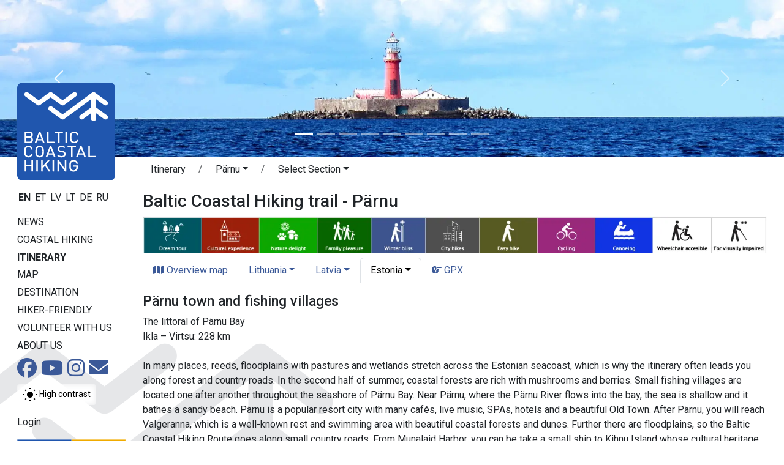

--- FILE ---
content_type: text/html;charset=UTF-8
request_url: https://baltictrails.eu/en/coastal/itinerary/4?itineraryId=53
body_size: 12060
content:
<!DOCTYPE html>
<html xmlns="http://www.w3.org/1999/xhtml" xml:lang="en" lang="en">
  <head>
    <title>Baltic Coastal Hiking trail - Pärnu</title>
    <meta charset="utf-8"/>
    <meta name="viewport" content="width=device-width, initial-scale=1, shrink-to-fit=no"/>    
    <meta http-equiv="Content-Type" content="text/html; charset=utf-8"/>
    <meta name="author" content="LLTA Lauku Celotajs"/>    
    <link rel="shortcut icon" href="../../../coastal/favicon-ver-09CCE9BD1C310DD7194616D5E4469CE3.ico" type="image/x-icon"/>  
    <meta name="description" content="The littoral of Pärnu Bay Ikla – Virtsu: 228 km In many places, reeds, floodplains with pastures and wetlands stretch across the Estonian seacoast, which is why the itinerary often leads you along forest and country roads. In the second half of summer, coastal forests are rich with mushrooms and berries. Small fishing villages are located one after another throughout the seashore of Pärnu Bay. Near Pärnu, where the Pärnu River flows into the bay, the sea is shallow and it bathes a sandy beach.  ..." />
<link rel="canonical" href="https://baltictrails.eu/en/coastal/itinerary/4?itineraryId=53" />
<meta property="og:url" content="https://baltictrails.eu/en/coastal/itinerary/4?itineraryId=53" />
<meta property="og:type" content="website" />
<meta property="og:title" content="Baltic Coastal Hiking trail - Pärnu" />
<meta property="og:description" content="The littoral of Pärnu Bay Ikla – Virtsu: 228 km In many places, reeds, floodplains with pastures and wetlands stretch across the Estonian seacoast, which is why the itinerary often leads you along forest and country roads. In the second half of summer, coastal forests are rich with mushrooms and be ..." />
<meta property="og:image" content="https://baltictrails.eu/wicket/resource/lv.bt.web.app.layout.skin.coastal.res.SkinCoastalRes/img/baltic-coastal-hiking-ver-71DB2FEBF62BF7FB2FBD86ACEAF05723.jpg" />
<meta name="twitter:card" content="summary_large_image" />
<meta name="twitter:title" content="Baltic Coastal Hiking trail - Pärnu" />
<meta name="twitter:description" content="The littoral of Pärnu Bay Ikla – Virtsu: 228 km In many places, reeds, floodplains with pastures and wetlands stretch across the Estonian seacoast, which is why the itinerary often leads you along forest and country roads. In the second half of summer, coastal forests are rich with mushrooms and be ..." />
<meta name="twitter:image" content="https://baltictrails.eu/wicket/resource/lv.bt.web.app.layout.skin.coastal.res.SkinCoastalRes/img/baltic-coastal-hiking-ver-71DB2FEBF62BF7FB2FBD86ACEAF05723.jpg" />
<link rel="stylesheet" type="text/css" href="../../../wicket/resource/lv.bt.web.app.layout.skin.coastal.res.SkinCoastalRes/bs5-bt-coastal-ver-FD079EF8916DE3D8CF1C2AF7240B8234.css" />
<script type="text/javascript" src="../../../wicket/resource/org.apache.wicket.resource.JQueryResourceReference/jquery/jquery-3.7.1-ver-962A4A135B116C30221466C5E4F0E7A1.js"></script>
<script type="text/javascript" src="../../../wicket/resource/lv.wi.res.bootstrap.WiBootstrap5Theme/bs5.bundle.min-ver-5CC1B73E70520FA84B1846AFE0EC8FB6.js"></script>
<link rel="stylesheet" type="text/css" href="../../../wicket/resource/lv.wi.res.WiUiCssRes/css/wi-ui-ver-6BB7EB0A27076848D05BBC26856277BE.css" />

    <style id="lv-wi-res-bootstrap-WiContrastToggleBtn-0">
/*<![CDATA[*/

      .contrast-toggle-btn {
        background-color: rgba(255, 255, 255, 0.1);
        backdrop-filter: blur(5px) brightness(1.2);
        -webkit-backdrop-filter: blur(5px) brightness(1.2);
      }
    
/*]]>*/
</style>
  <script type="text/javascript" id="contrast-toggle-init">
/*<![CDATA[*/
  window.initContrastToggles = window.initContrastToggles || function(selector) {
    function applyTheme(theme) {
      document.documentElement.setAttribute('data-bs-theme', theme);
    }

    function updateContrastButton(btn, isContrast) {
      btn.setAttribute('aria-pressed', String(isContrast));
      const iconNormal = btn.querySelector('.icon-normal');
      const iconContrast = btn.querySelector('.icon-contrast');
      if (iconNormal) iconNormal.style.display = isContrast ? 'none' : '';
      if (iconContrast) iconContrast.style.display = isContrast ? '' : 'none';
    }

    const storedTheme = localStorage.getItem('theme') || 'light';
    const isContrast = storedTheme === 'dark';
    applyTheme(storedTheme);

    const buttons = document.querySelectorAll('.contrast-toggle-btn');

    buttons.forEach(btn => {
      updateContrastButton(btn, isContrast);
      if (!btn.dataset.bound) {
        btn.addEventListener('click', () => {
          const pressed = btn.getAttribute('aria-pressed') === 'true';
          const newState = !pressed;
          const newTheme = newState ? 'dark' : 'light';
          applyTheme(newTheme);
          localStorage.setItem('theme', newTheme);

          // Update ALL buttons, not just this one
          buttons.forEach(b => updateContrastButton(b, newState));
        });
        btn.dataset.bound = 'true';
      }
    });
  };

  document.addEventListener("DOMContentLoaded", () => {
    window.initContrastToggles();
  });

/*]]>*/
</script>
<link rel="stylesheet" type="text/css" href="../../../wicket/resource/lv.wi.res.fa.FontAwsomeResourceReference/css/all.min-ver-C325BE79A5ECCA85D68EB9E5B65A547A.css" />
<script type="text/javascript" src="../../../wicket/resource/org.apache.wicket.ajax.AbstractDefaultAjaxBehavior/res/js/wicket-ajax-jquery-ver-8CD946166F47E5DD4EADD165939FF57D.js"></script>
<script async src='https://pagead2.googlesyndication.com/pagead/js/adsbygoogle.js?client=ca-pub-1069488188826558'  crossorigin='anonymous'></script><script type="text/javascript" id="gtm-script">
/*<![CDATA[*/
(function(w,d,s,l,i){w[l]=w[l]||[];w[l].push({'gtm.start':new Date().getTime(),event:'gtm.js'});var f=d.getElementsByTagName(s)[0],j=d.createElement(s),dl=l!='dataLayer'?'&l='+l:'';j.async=true;j.src='https://www.googletagmanager.com/gtm.js?id='+i+dl;f.parentNode.insertBefore(j,f);})(window,document,'script','dataLayer','GTM-P28DCN78');
/*]]>*/
</script>

    <link rel="preconnect" href="https://fonts.googleapis.com">
    <link rel="preconnect" href="https://fonts.gstatic.com" crossorigin>
    <link href="https://fonts.googleapis.com/css2?family=Roboto:ital,wght@0,100..900;1,100..900&display=swap" rel="stylesheet">
  <link rel="stylesheet" type="text/css" href="../../../wicket/resource/lv.bt.web.app.res.WappRes/css-base-ver-E47BCAA973733EAD86746A3A8627DF4F.css" />
<link rel="stylesheet" type="text/css" href="../../../wicket/resource/lv.bt.web.app.layout.skin.coastal.res.SkinCoastalRes/skin-coastal-ver-884CB271E928936BCD7DEAE0297F9F62.css" />
<script type="text/javascript">
/*<![CDATA[*/
Wicket.Event.add(window, "domready", function(event) { 
$('#id2').popover();;
$('#id3').popover();;
$('#id4').popover();;
$('#id5').popover();;
$('#id6').popover();;
$('#id7').popover();;
$('#id8').popover();;
$('#id9').popover();;
$('#ida').popover();;
$('#idb').popover();;
$('#idc').popover();;
Wicket.Event.publish(Wicket.Event.Topic.AJAX_HANDLERS_BOUND);
;});
/*]]>*/
</script>
<meta name="wicket.header.items"/>    
  </head>
  <body>
    <noscript><iframe src="https://www.googletagmanager.com/ns.html?id=GTM-P28DCN78" height="0" width="0" style="display:none;visibility:hidden"></iframe></noscript>
    
    <div>
      
      <div class="d-lg-none">
      <nav class="navbar navbar-expand-md navbar-dark" style="background-color: #004d9e;">
        <div class="container-fluid">
          <div class="navbar-brand">
            <a href="../../../en">
              <img style="margin-top: -8px; margin-right: 10px; height: 32px;" src="../../../wicket/resource/lv.bt.web.app.layout.skin.baltictrails.res.SkinBaltictrailsRes/baltictrails_s-ver-6239F6B763AA4A2E897DB2DCA35564E1.svg" title="Walking trails in baltic states: baltcitrails.eu" alt="baltictrails.eu"/>
            </a>
            <a href="../../coastal">
              <img style="margin-top: -8px;" src="../../../wicket/resource/lv.bt.web.app.layout.skin.coastal.res.SkinCoastalRes/img/logo-ver-83B151AED2F8C10059FED0C3C2C74AB7.svg" title="The Baltic Coastal Hiking Route" alt="Coastal Hiking"/>
            </a>
          </div>
          <button class="navbar-toggler" type="button" data-bs-toggle="collapse" data-bs-target="#navbarNav" aria-controls="navbarNav" aria-expanded="false" aria-label="Toggle navigation">
            <span class="navbar-toggler-icon"></span>
          </button>
          <div class="collapse navbar-collapse" id="navbarNav">
            <ul class="navbar-nav me-auto">
              <li class="nav-item dropdown" id="idd">
                <a class="nav-link dropdown-toggle" href="#" id="navbarDropdownMenuLink" data-bs-toggle="dropdown" aria-haspopup="true" aria-expanded="false" title="Baltic Coastal Hiking Route">Coastal Hiking</a>
                <div class="dropdown-menu" aria-labelledby="navbarDropdownMenuLink">
                  <a class="dropdown-item" href="/en/coastal/news" title="Baltic Coastal Hiking Route news">News</a>
                  <a class="dropdown-item" href="/en/coastal/route/facts" title="Baltic Coastal Hiking Route - Facts">Facts</a>
                  <a class="dropdown-item" href="/en/coastal/route/info" title="Baltic Coastal Hiking Route - Practical info">Practical info</a>
                  <a class="dropdown-item" href="../surfaces" title="Baltic Coastal Hiking Route - Trail surfaces">Trail surfaces</a>
                  <a class="dropdown-item" href="/en/coastal/tours" title="Organized hiking tours">Tours</a>
                  <a class="dropdown-item" href="/en/coastal/route/accessibility" title="Accessibility of the Hiking Route">Accessibility</a>
                  <a class="dropdown-item" href="/en/coastal/publications" title="Baltic Coastal Hiking Route - Publications">Publications</a>
                  <a class="dropdown-item" href="/en/forest/apps" title="Baltic Coastal Hiking Route - Sites and  applications">Trail apps</a>
                  <a class="dropdown-item" href="/en/coastal/marketing" title="Baltic Coastal Hiking Route - Marketing">Marketing</a>
                </div>
              </li>
              <li class="nav-item">
                <a class="nav-link" href="../itinerary" title="Baltic Coastal Hiking Route - Itinerary">Itinerary</a>
              </li>
              <li class="nav-item" id="ide">
                <a class="nav-link" href="../map" title="Baltic Coastal Hiking Route Overview Map">Map</a>
              </li>
              <li class="nav-item dropdown" id="idf">
                <a class="nav-link dropdown-toggle" href="#" id="navbarDropdownMenuLink" data-bs-toggle="dropdown" aria-haspopup="true" aria-expanded="false" title="Destination information - Lithuania, Latvia &amp; Estonia">Destination</a>
                <div class="dropdown-menu" aria-labelledby="navbarDropdownMenuLink">
                  <a class="dropdown-item" href="/en/coastal/gettingthere" title="Lithuania, Latvia &amp; Estonia - Getting there &amp; around">Getting there & around</a>
                  <a class="dropdown-item" href="/en/coastal/gallery" title="Baltic Coastal Hiking Route in Lithuania, Latvia &amp; Estonia - Gallery">Gallery</a>
                  <a class="dropdown-item" href="/en/coastal/general" title="General information about Lithuania, Latvia &amp; Estonia">General information</a>
                  <a class="dropdown-item" href="/en/coastal/seasonal" title="Seasonal activities in Lithuania, Latvia &amp; Estonia">Seasonal activities</a>
                  <a class="dropdown-item" href="/en/coastal/see" title="What to see &amp; do in Lithuania, Latvia &amp; Estonia">What to see & do</a>
                  <a class="dropdown-item" href="/en/coastal/souvenirs" title="Souvenirs to bring home from Lithuania, Latvia &amp; Estonia">Souvenirs</a>
                  <a class="dropdown-item" href="../hikerfriendly" title="Hiker-Friendly sign">Hiker-friendly</a>
                  <a class="dropdown-item" href="/en/coastal/links" title="Helpful links while traveling around Lithuania, Latvia &amp; Estonia">Helpful links</a>
                  <a class="dropdown-item" href="/en/coastal/volunteer" title="Volunteering for long distance walking trails">Volunteer with us</a>
                </div>
              </li>
            </ul>
            <ul class="navbar-nav">
              <li class="nav-item">
                <a class="nav-link" href="../aboutus">About us</a>
              </li>
              <li class="nav-item"><a href="https://www.facebook.com/jurtaka" class="nav-link" target="_blank" title="Facebook social network"><i class="fa-brands fa-lg fa-facebook-official "> </i></a></li>
              <li class="nav-item">
    <a class="contrast-toggle-btn btn btn-sm link-body-emphasis" aria-pressed="false" title="Toggle contrast between normal and high contrast mode" aria-label="Toggle between normal and high contrast mode">
      <svg class="icon-normal" width="24" height="24" viewBox="0 0 24 24" xmlns="http://www.w3.org/2000/svg" role="img" aria-hidden="true" focusable="false" fill="currentColor">
        <circle cx="12" cy="12" r="5" fill="#000000" />
        <path d="M12 1V3M12 21V23M1 12H3M21 12H23M4.22 4.22L5.64 5.64M18.36 18.36L19.78 19.78M4.22 19.78L5.64 18.36M18.36 5.64L19.78 4.22" stroke="#000000" stroke-width="2" />
      </svg>
      <svg class="icon-contrast" width="24" height="24" viewBox="0 0 24 24" xmlns="http://www.w3.org/2000/svg" aria-hidden="true" focusable="false" fill="currentColor" style="display:none;">
        <circle cx="12" cy="12" r="5" fill="#FFC107" stroke="#FFFFFF" stroke-width="2" />
        <path d="M12 1V3M12 21V23M1 12H3M21 12H23M4.22 4.22L5.64 5.64M18.36 18.36L19.78 19.78M4.22 19.78L5.64 18.36M18.36 5.64L19.78 4.22" stroke="#FFC107" stroke-width="2" />
      </svg>
      <span class="visually-hidden">High contrast</span>
    </a>
  </li>
              
      <li class="nav-item dropdown locale-dropdown">
        <a href="#" class="nav-link dropdown-toggle" data-bs-toggle="dropdown">EN</a>
        <div class="dropdown-menu">
          <a class="dropdown-item" href="../../../en/coastal/itinerary/4?lang=en&amp;itineraryId=53">English</a><a class="dropdown-item" href="../../../et/coastal/itinerary/4?lang=et&amp;itineraryId=53">Eesti</a><a class="dropdown-item" href="../../../lv/coastal/itinerary/4?lang=lv&amp;itineraryId=53">Latviešu</a><a class="dropdown-item" href="../../../lt/coastal/itinerary/4?lang=lt&amp;itineraryId=53">Lietuvių</a><a class="dropdown-item" href="../../../de/coastal/itinerary/4?lang=de&amp;itineraryId=53">Deutsch</a><a class="dropdown-item" href="../../../ru/coastal/itinerary/4?lang=ru&amp;itineraryId=53">Русский</a>
        </div>
      </li>
    
              <li class="nav-item" id="id11"><a href="./4?itineraryId=53&amp;login=true" class="nav-link" title="Login"><i class="fa-solid fa-sign-in fa-lg"> </i></a></li>
              <li id="id12" hidden="" data-wicket-placeholder=""></li>
            </ul>
          </div>
        </div>
      </nav>
    </div>
      <div class="skinFlashyHeader d-none d-lg-block" style="text-align: center;">
        <div class="skinFlashyCarousel">
      <div class="carousel slide  carousel-fade" id="id1" data-bs-ride="carousel">
        <div class="carousel-indicators">
          
        <button type="button" data-bs-slide-to="0" data-bs-target="#id1" class="active" aria-current="true" aria-label="Slide 1"></button>
      
        <button type="button" data-bs-slide-to="1" data-bs-target="#id1" aria-label="Slide 2"></button>
      
        <button type="button" data-bs-slide-to="2" data-bs-target="#id1" aria-label="Slide 3"></button>
      
        <button type="button" data-bs-slide-to="3" data-bs-target="#id1" aria-label="Slide 4"></button>
      
        <button type="button" data-bs-slide-to="4" data-bs-target="#id1" aria-label="Slide 5"></button>
      
        <button type="button" data-bs-slide-to="5" data-bs-target="#id1" aria-label="Slide 6"></button>
      
        <button type="button" data-bs-slide-to="6" data-bs-target="#id1" aria-label="Slide 7"></button>
      
        <button type="button" data-bs-slide-to="7" data-bs-target="#id1" aria-label="Slide 8"></button>
      
        <button type="button" data-bs-slide-to="8" data-bs-target="#id1" aria-label="Slide 9"></button>
      
        </div>
        <div class="carousel-inner">
          <div class="carousel-item active">
            <div class="d-block w-100">
        <div><img class="img-fluid" src="../../../wicket/resource/lv.bt.web.app.layout.skin.coastal.res.SkinCoastalRes/img/c01-ver-927514458D0ABD9A115F892471E9D86D.webp" alt="img/c01.webp"/></div>
      </div>
          </div><div class="carousel-item">
            <div class="d-block w-100">
        <div><img class="img-fluid" src="../../../wicket/resource/lv.bt.web.app.layout.skin.coastal.res.SkinCoastalRes/img/c02-ver-ECB9BD24564D744821467DC9942551ED.webp" alt="img/c02.webp"/></div>
      </div>
          </div><div class="carousel-item">
            <div class="d-block w-100">
        <div><img class="img-fluid" src="../../../wicket/resource/lv.bt.web.app.layout.skin.coastal.res.SkinCoastalRes/img/c03-ver-B2FB4C66D04826A5FBA49C5A058A77A9.webp" alt="img/c03.webp"/></div>
      </div>
          </div><div class="carousel-item">
            <div class="d-block w-100">
        <div><img class="img-fluid" src="../../../wicket/resource/lv.bt.web.app.layout.skin.coastal.res.SkinCoastalRes/img/c04-ver-F944D533B47FDA57676819E4E4A536BB.webp" alt="img/c04.webp"/></div>
      </div>
          </div><div class="carousel-item">
            <div class="d-block w-100">
        <div><img class="img-fluid" src="../../../wicket/resource/lv.bt.web.app.layout.skin.coastal.res.SkinCoastalRes/img/c05-ver-26C81BC566240AE7201369A11692BEA3.webp" alt="img/c05.webp"/></div>
      </div>
          </div><div class="carousel-item">
            <div class="d-block w-100">
        <div><img class="img-fluid" src="../../../wicket/resource/lv.bt.web.app.layout.skin.coastal.res.SkinCoastalRes/img/c06-ver-0C8C329238CB3433D5F26E9BD9AB898C.webp" alt="img/c06.webp"/></div>
      </div>
          </div><div class="carousel-item">
            <div class="d-block w-100">
        <div><img class="img-fluid" src="../../../wicket/resource/lv.bt.web.app.layout.skin.coastal.res.SkinCoastalRes/img/c07-ver-0732B65F6D9814627188BA3D86585FD5.webp" alt="img/c07.webp"/></div>
      </div>
          </div><div class="carousel-item">
            <div class="d-block w-100">
        <div><img class="img-fluid" src="../../../wicket/resource/lv.bt.web.app.layout.skin.coastal.res.SkinCoastalRes/img/c08-ver-09B16EF66929BABE07E2F50B33E9A721.webp" alt="img/c08.webp"/></div>
      </div>
          </div><div class="carousel-item">
            <div class="d-block w-100">
        <div><img class="img-fluid" src="../../../wicket/resource/lv.bt.web.app.layout.skin.coastal.res.SkinCoastalRes/img/c09-ver-17317883809C3192405252CE827753EC.webp" alt="img/c09.webp"/></div>
      </div>
          </div>
        </div>
        <a class="carousel-control-prev" role="button" data-bs-slide="prev" href="#id1">
          <span class="carousel-control-prev-icon" aria-hidden="true"></span>
          <span class="visually-hidden">Previous</span>
        </a>
        <a class="carousel-control-next" role="button" data-bs-slide="next" href="#id1">
          <span class="carousel-control-next-icon" aria-hidden="true"></span>
          <span class="visually-hidden">Next</span>
        </a>
      </div>
        
    </div>
      </div>
        

    
      <div class="mt-1 mt-lg-2 mx-lg-3 mx-sm-2 mx-xl-4 page-content">
        <main role="main" class="container-xxl">
          <div class="row g-1">
            <div class="d-none d-lg-block col-lg-2" style="margin-top: -125px; z-index: 120; max-width: 15rem;">
              
      <div class="logoDiv">
        <a href="../../coastal"><div>
      <img class="img-fluid" src="../../../wicket/resource/lv.bt.web.app.layout.skin.coastal.res.SkinCoastalLogoFull/img/logo_full_en-ver-CEA026B12F78FA67F4AB4FD2C0F09EDE.svg?en" title="The Baltic Coastal Hiking Route" alt="Coastal Hiking"/>
    </div></a>
      </div>
      <div style="margin-top: 1rem;">
        <div>
            
        <a class="localeChangeLink" href="../../../en/coastal/itinerary/4?lang=en&amp;itineraryId=53"><span class="localeName active" alt="en" title="English">EN</span></a>
            
        <a class="localeChangeLink" href="../../../et/coastal/itinerary/4?lang=et&amp;itineraryId=53"><span class="localeName" alt="et" title="eesti">ET</span></a>
            
        <a class="localeChangeLink" href="../../../lv/coastal/itinerary/4?lang=lv&amp;itineraryId=53"><span class="localeName" alt="lv" title="latviešu">LV</span></a>
            
        <a class="localeChangeLink" href="../../../lt/coastal/itinerary/4?lang=lt&amp;itineraryId=53"><span class="localeName" alt="lt" title="lietuvių">LT</span></a>
            
        <a class="localeChangeLink" href="../../../de/coastal/itinerary/4?lang=de&amp;itineraryId=53"><span class="localeName" alt="de" title="Deutsch">DE</span></a>
            
        <a class="localeChangeLink" href="../../../ru/coastal/itinerary/4?lang=ru&amp;itineraryId=53"><span class="localeName" alt="ru" title="русский">RU</span></a>
      
    </div>
      </div>
      <div id="mainMenu" style="margin-top: 1rem;">
        <nav class="nav flex-column">
          <a class="menu1-item" href="/en/coastal/news" title="Baltic Coastal Hiking Route news">News</a>
          <a class="menu1-item" data-bs-toggle="collapse" data-bs-target="#mainMenuRoute" title="Baltic Coastal Hiking Route">Coastal Hiking</a>
          <div id="mainMenuRoute" class="collapse menu2" data-bs-parent="#mainMenu">
            <nav class="nav flex-column">
              <a class="menu2-item" href="/en/coastal/route/facts" title="Baltic Coastal Hiking Route - Facts">Facts</a>
              <a class="menu2-item" href="/en/coastal/route/info" title="Baltic Coastal Hiking Route - Practical info">Practical info</a>
              <a class="menu2-item" href="../surfaces" title="Baltic Coastal Hiking Route - Trail surfaces">Trail surfaces</a>
              <a class="menu2-item" href="/en/coastal/tours" title="Organized hiking tours">Tours</a>
              <a class="menu2-item" href="/en/coastal/route/accessibility" title="Accessibility of the Hiking Route">Accessibility</a>
              <a class="menu2-item" href="/en/coastal/publications" title="Baltic Coastal Hiking Route - Publications">Publications</a>
              <a class="menu2-item" href="/en/coastal/apps" title="Baltic Coastal Hiking Route - Sites and  applications">Trail apps</a>
              <a class="menu2-item" href="/en/coastal/marketing" title="Baltic Coastal Hiking Route - Marketing">Marketing</a>
            </nav>
          </div>
          <a class="menu1-item active" href="../itinerary" title="Baltic Coastal Hiking Route - Itinerary">Itinerary</a>
          <a class="menu1-item" href="../map" title="Baltic Coastal Hiking Route Overview Map">Map</a>
          <a class="menu1-item" data-bs-toggle="collapse" data-bs-target="#mainMenuDestination" title="Destination information - Lithuania, Latvia &amp; Estonia">Destination</a>
          <div id="mainMenuDestination" class="collapse menu2" data-bs-parent="#mainMenu">
            <nav class="nav flex-column">
              <a class="menu2-item" href="/en/coastal/gettingthere" title="Lithuania, Latvia &amp; Estonia - Getting there &amp; around">Getting there</a>
              <a class="menu2-item" href="/en/coastal/gallery" title="Baltic Coastal Hiking Route in Lithuania, Latvia &amp; Estonia - Gallery">Gallery</a>
              <a class="menu2-item" href="/en/coastal/general" title="General information about Lithuania, Latvia &amp; Estonia">General info</a>
              <a class="menu2-item" href="/en/coastal/seasonal" title="Seasonal activities in Lithuania, Latvia &amp; Estonia">Seasonal activities</a>
              <a class="menu2-item" href="/en/coastal/see" title="What to see &amp; do in Lithuania, Latvia &amp; Estonia">What to see & do</a>
              <a class="menu2-item" href="/en/coastal/souvenirs" title="Souvenirs to bring home from Lithuania, Latvia &amp; Estonia">Souvenirs</a>
              <a class="menu2-item" href="/en/coastal/links" title="Helpful links while traveling around Lithuania, Latvia &amp; Estonia">Helpful links</a>
            </nav>
          </div>
          <a class="menu1-item" href="../hikerfriendly" title="Hiker-Friendly sign">Hiker-friendly</a>
          <a class="menu1-item" href="/en/coastal/volunteer" title="Volunteering for long distance walking trails">Volunteer with us</a>
          <a class="menu1-item" href="../aboutus" title="About project and partners">About us</a>
        </nav>
        <div class="socialIcons" style="margin-top: .2rem;">
          <a href="https://www.facebook.com/jurtaka" style="margin-right: 3px;" target="_blank" title="Baltic coastal hiking trail on Facebook social network"><i class="fa-brands fa-2x fa-facebook"> </i></a>
          <a href="https://www.youtube.com/channel/UCBIkg2_P8Gz2NFkNL5AfRlw" style="margin-right: 3px;" target="_blank" title="Baltic coastal hiking trail channel on Youtube"><i class="fa-brands fa-2x fa-youtube"> </i></a>
          <a href="https://www.instagram.com/jurtaka" style="margin-right: 3px;" target="_blank" title="Baltic coastal hiking trail on Instagram"><i class="fa-brands fa-2x fa-instagram"> </i></a>
          <a href="mailto:lauku@celotajs.lv" style="position:relative; top: -1px;" title="E-mail us"><i class="fa-solid fa-2x fa-envelope"> </i></a>
        </div>
         <div class="mt-2 mb-1" id="id13">
    <a class="contrast-toggle-btn btn btn-sm link-body-emphasis" aria-pressed="false" title="Toggle contrast between normal and high contrast mode" aria-label="Toggle between normal and high contrast mode">
      <svg class="icon-normal" width="24" height="24" viewBox="0 0 24 24" xmlns="http://www.w3.org/2000/svg" role="img" aria-hidden="true" focusable="false" fill="currentColor">
        <circle cx="12" cy="12" r="5" fill="#000000" />
        <path d="M12 1V3M12 21V23M1 12H3M21 12H23M4.22 4.22L5.64 5.64M18.36 18.36L19.78 19.78M4.22 19.78L5.64 18.36M18.36 5.64L19.78 4.22" stroke="#000000" stroke-width="2" />
      </svg>
      <svg class="icon-contrast" width="24" height="24" viewBox="0 0 24 24" xmlns="http://www.w3.org/2000/svg" aria-hidden="true" focusable="false" fill="currentColor" style="display:none;">
        <circle cx="12" cy="12" r="5" fill="#FFC107" stroke="#FFFFFF" stroke-width="2" />
        <path d="M12 1V3M12 21V23M1 12H3M21 12H23M4.22 4.22L5.64 5.64M18.36 18.36L19.78 19.78M4.22 19.78L5.64 18.36M18.36 5.64L19.78 4.22" stroke="#FFC107" stroke-width="2" />
      </svg>
      <span>High contrast</span>
    </a>
  </div>

        <nav class="nav flex-column userMenu" style="margin-top: 1rem;">
          <a href="./4?itineraryId=53&amp;login=true">Login</a>
          
          
        </nav>
      </div>
      <div class="mx-3">
        <nav class="nav flex-column baltictrailsMenu" style="margin-top: 1rem; margin-right: .5rem; margin-left: -1rem;">
          <a href="../../../en"><img class="img-fluid" src="../../../wicket/resource/lv.bt.web.app.layout.skin.baltictrails.res.SkinBaltictrailsRes/baltictrails_h-ver-BFEB287E4A0F05B509584978C5A7D6A3.svg" title="Walking trails in baltic states: baltcitrails.eu" alt="baltictrails.eu"/></a>
        </nav>
        <nav class="nav flex-column ldtekMenu" style="margin-top: 1rem; margin-right: .5rem; margin-left: -1rem;">
          <a href="https://www.celotajs.lv/en/p/view/dabas_turista_etikas_kodekss"><img class="img-fluid" src="/g/www/banners/dtek-coastal_en.webp" title="Latvian Nature Common Code of Conduct" alt="Code of Conduct"/></a>
        </nav>
        <nav class="nav flex-column volunteerMenu" style="margin-top: 1rem; margin-right: .5rem; margin-left: -1rem;">
          <a href="/en/coastal/volunteer"><img class="img-fluid" src="/g/www/banners/volunteer_en.webp" title="Volunteering for long distance walking trails" alt="Volunteer with us"/></a>
        </nav>

      </div>
    
            </div>
            <div class="col">
              
      <nav class="page-breadcrumb">
      <nav aria-label="breadcrumb">
        <ol class="breadcrumb">
          <li class="breadcrumb-item"><a class="btn" style="padding-top: 0;" href="../../../wicket/bookmarkable/lv.bt.web.route.itinerary.RouteItineraryPage">Itinerary</a></li>
          <li class="breadcrumb-item">
            <span class="dropdown">
              <a class="btn dropdown-toggle" style="padding-top: 0;" href="#" role="button" data-bs-toggle="dropdown" aria-haspopup="true" aria-expanded="false"><span>Pärnu</span></a>
              <div class="dropdown-menu">
                <a class="dropdown-item" href="./17"><span>The Curonian spit, Lithuania</span></a><a class="dropdown-item" href="./18"><span>Seaside resorts, Lithuania</span></a><a class="dropdown-item" href="./19"><span>Nemunas delta, Lithuania</span></a><a class="dropdown-item" href="./20"><span>Curonian lagoon, Lithuania</span></a><a class="dropdown-item" href="./1"><span>Great wave sea, Latvia</span></a><a class="dropdown-item" href="./2"><span>Little wave sea, Latvia</span></a><a class="dropdown-item" href="./7"><span>Jūrmala and Rīga, Latvia</span></a><a class="dropdown-item" href="./3"><span>The Vidzeme coast, Latvia</span></a><a class="dropdown-item active" href="./4"><span>Pärnu, Estonia</span></a><a class="dropdown-item" href="./6"><span>Matsalu, Estonia</span></a><a class="dropdown-item" href="./5"><span>Haapsalu, Estonia</span></a><a class="dropdown-item" href="./8"><span>Harjumaa &amp; Tallinn, Estonia</span></a>
              </div>
            </span>            
          </li>
          <li class="breadcrumb-item">
            <span class="dropdown"><a class="btn dropdown-toggle" style="padding-top: 0;" href="#" role="button" data-bs-toggle="dropdown" aria-haspopup="true" aria-expanded="false"><span>Select Section</span></a>
              <div class="dropdown-menu">
                <a class="dropdown-item" href="../day/31"><span>Section 31. Ikla - Kabli.</span></a><a class="dropdown-item" href="../day/32"><span>Section 32. Kabli - Häädemeeste.</span></a><a class="dropdown-item" href="../day/33"><span>Section 33. Häädemeeste - Uulu.</span></a><a class="dropdown-item" href="../day/34"><span>Section 34. Uulu - Pärnu.</span></a><a class="dropdown-item" href="../day/35"><span>Section 35. Pärnu - Liu.</span></a><a class="dropdown-item" href="../day/36"><span>Section 36. Liu - Munalaid.</span></a><a class="dropdown-item" href="../day/37"><span>Section 37. Munalaid - Tõstamaa.</span></a><a class="dropdown-item" href="../day/38"><span>Section 38. Tõstamaa - Matsi.</span></a><a class="dropdown-item" href="../day/39"><span>Section 39. Matsi - Varbla.</span></a><a class="dropdown-item" href="../day/40"><span>Section 40. Varbla - Pivarootsi.</span></a><a class="dropdown-item" href="../day/41"><span>Section 41. Pivarootsi - Virtsu.</span></a>
              </div>
            </span>            
          </li>
        </ol>
      </nav>
    </nav>
      <h1 class="page-header d-none d-lg-block" id="id14">Baltic Coastal Hiking trail - Pärnu </h1>
    
              
      
    
      
      
      <div class="mt-1 mb-2" style="text-align: center;"><a href="../../../wicket/bookmarkable/lv.bt.web.specialization.RouteItinerarySpecializationOverviewPage"><img class="img-fluid" style="max-height: 100px;" src="../../../wicket/resource/lv.bt.web.specialization.res.SpecializationRes/Specializations-ver-3B20F5C20A75056AF74916754F865FC0.webp"/></a></div>
      <ul class="nav nav-tabs">
        <li class="nav-item">
          <a class="nav-link" href="../itinerary" title="Overview map"><i class="fa-solid fa-map"></i>&nbsp;Overview map</a>
        </li>
        <li class="nav-item dropdown">
          <a class="nav-link dropdown-toggle" data-bs-toggle="dropdown" href="#" role="button" aria-haspopup="true" aria-expanded="false"><span>Lithuania</span></a>
          <div class="dropdown-menu">
            
              <a class="dropdown-item" href="./17" title="The Curonian spit"><span>The Curonian spit</span></a>
            
              <a class="dropdown-item" href="./18" title="Seaside resorts"><span>Seaside resorts</span></a>
            
              <a class="dropdown-item" href="./19" title="Nemunas delta"><span>Nemunas delta</span></a>
            
              <a class="dropdown-item" href="./20" title="Coastline of Curonian lagoon"><span>Coastline of Curonian lagoon</span></a>
            
          </div>
        </li><li class="nav-item dropdown">
          <a class="nav-link dropdown-toggle" data-bs-toggle="dropdown" href="#" role="button" aria-haspopup="true" aria-expanded="false"><span>Latvia</span></a>
          <div class="dropdown-menu">
            
              <a class="dropdown-item" href="./1" title="Great wave sea"><span>Great wave sea</span></a>
            
              <a class="dropdown-item" href="./2" title="Little wave sea"><span>Little wave sea</span></a>
            
              <a class="dropdown-item" href="./7" title="Jūrmala and Rīga"><span>Jūrmala and Rīga</span></a>
            
              <a class="dropdown-item" href="./3" title="The Vidzeme coast"><span>The Vidzeme coast</span></a>
            
          </div>
        </li><li class="nav-item dropdown">
          <a class="nav-link dropdown-toggle active" data-bs-toggle="dropdown" href="#" role="button" aria-haspopup="true" aria-expanded="false"><span>Estonia</span></a>
          <div class="dropdown-menu">
            
              <a class="dropdown-item active" href="./4" title="Pärnu town and fishing villages"><span>Pärnu town and fishing villages</span></a>
            
              <a class="dropdown-item" href="./6" title="Matsalu national park and the West Estonian islands"><span>Matsalu national park and the West Estonian islands</span></a>
            
              <a class="dropdown-item" href="./5" title="Haapsalu and villages of Coastal Swedes"><span>Haapsalu and villages of Coastal Swedes</span></a>
            
              <a class="dropdown-item" href="./8" title="Cliffs and waterfalls of Northwestern Estonia"><span>Cliffs and waterfalls of Northwestern Estonia</span></a>
            
          </div>
        </li>  
        <li class="nav-item">
          <a class="nav-link" href="../route/geo/export?exp=C&amp;country=EE" title="Data export to KMZ, KML and GPX formats"><i class="fa-solid fa-hand-point-right" aria-hidden="true"></i>&nbsp;GPX</a>
        </li>
      </ul>
      <div class="tab-content">
        <div class="tab-pane active" style="padding-top: 1rem;">
      <h3 id="id15">
      <div class="i18nEditableLabel">
        
        <span>Pärnu town and fishing villages</span>
      </div>
      
    </h3>
      <div id="id16">
      <div class="i18nEditableLabel">
        
        <span>
      <div class="i18nMtLabel i18nMtArea"><div lang="en"><p>The littoral of Pärnu Bay<br />
Ikla &ndash; Virtsu: 228 km<br />
&nbsp;<br />
In many places, reeds, floodplains with pastures and wetlands stretch across the Estonian seacoast, which is why the itinerary often leads you along forest and country roads. In the second half of summer, coastal forests are rich with mushrooms and berries. Small fishing villages are located one after another throughout the seashore of Pärnu Bay. Near Pärnu, where the Pärnu River flows into the bay, the sea is shallow and it bathes a sandy beach. Pärnu is a popular resort city with many cafés, live music, SPAs, hotels and a beautiful Old Town. After Pärnu, you will reach Valgeranna, which is a well-known rest and swimming area with beautiful coastal forests and dunes. Further there are floodplains, so the Baltic Coastal Hiking Route goes along small country roads. From Munalaid Harbor, you can be take a small ship to Kihnu Island whose cultural heritage has been given UNESCO status. Here, locals wear national costumes and one of the favourite transport means for the women of the island is a motorcycle with a side-car.</p></div></div>
    </span>
      </div>
      
    </div>
      
        <div class="row g-2">
          <div class=" col-md-5 col-lg-5 col-xl-4">
            <a href="../day/31"><img class="img-fluid img-thumbnail" src="/g/Route/r001/Sections/d31/2_J_Smalinskis.JPG?size=400" alt="2 J Smalinskis"/></a>
          </div>
          <div class=" col-md-7 col-lg-7 col-xl-8">
            <h3><img style="margin-right: .5rem;" id="id2" title="Section difficulty ratings" alt="Easy" src="/img/difficulty/D-E.svg" height="36px" tabindex="0" data-bs-toggle="popover" data-bs-placement="auto" data-bs-trigger="hover focus click " data-bs-html="true" data-bs-content="&lt;div class=&quot;row g-1&quot;&gt; &lt;div class=&quot;col-2&quot;&gt; &lt;h5&gt;Easy&lt;/h5&gt; &lt;img src=&quot;/img/difficulty/D-E.svg&quot; class=&quot;img-fluid&quot; /&gt; &lt;/div&gt; &lt;div class=&quot;col-10&quot;&gt; &lt;p&gt;The routes are relatively short and easy to walk, the terrain is mostly flat. The road surface is good, such as forest tracks or asphalt roads. These stages are suitable for beginners or those who want to enjoy a leisurely walk.&lt;/p&gt; &lt;/div&gt; &lt;div class=&quot;col-2&quot;&gt; &lt;h5&gt;Medium&lt;/h5&gt; &lt;img src=&quot;/img/difficulty/D-M.svg&quot; class=&quot;img-fluid&quot; /&gt; &lt;/div&gt; &lt;div class=&quot;col-10&quot;&gt; &lt;p&gt;The day&#039;s stages are of medium length, the terrain can be uneven with slight ups and downs. The road surface can vary, including trails with irregular surfaces such as roots, rocks. These stages are suitable for experienced hikers with good physical fitness.&lt;/p&gt; &lt;/div&gt; &lt;div class=&quot;col-2&quot;&gt; &lt;h5&gt;Difficult&lt;/h5&gt; &lt;img src=&quot;/img/difficulty/D-H.svg&quot; class=&quot;img-fluid&quot; /&gt; &lt;/div&gt; &lt;div class=&quot;col&quot;-10&gt; &lt;p&gt;Longer sections of the day which can be challenging, the terrain can be steep with several ups and downs. The road surface can be technically difficult, such as steep, rocky or muddy trails. These stages are suitable for advanced hikers with good physical condition and hiking experience.&lt;/p&gt; &lt;/div&gt; &lt;/div&gt;"/><a href="../day/31"><span>Section 31. Ikla - Kabli.</span></a></h3>
            <p class="lead">Along the Paths of the Historic Resort</p>
            <div>
      <div class="i18nMtLabel i18nMtArea"><div lang="en"><p>Ikla is the start of the Baltic Coastal Hiking Route in Estonia. In the section connecting Ikla and Treimani, the route leads you along the old Pärnu&ndash;Riga road as meadows and reeds stretch across the seashore. After passing Treimani, the trail turns towards the sea and the next 2,8 km are covered across a narrow, sandy or rocky and occasionally thickly overgrown beach. After bypassing the Orajõe Brook, next to the parking lot the trail returns to the beach followed by a hike of ~ 4 km to Hotel Lepanina. There you will have to return to the old Pärnu&ndash;Riga road leading you to Kabli. Several good birdwatching sites are located on the itinerary. The coastal area up to Pärnu is a popular relaxation and swimming area.</p></div></div>
    </div>
          </div>
        </div> 
        <hr />
      
        <div class="row g-2">
          <div class=" col-md-5 col-lg-5 col-xl-4">
            <a href="../day/32"><img class="img-fluid img-thumbnail" src="/g/Route/r001/Sections/d32/2_Jagupi_hoiuala_J_Smalinskis.JPG?size=400" alt="2 Jagupi hoiuala J Smalinskis"/></a>
          </div>
          <div class=" col-md-7 col-lg-7 col-xl-8">
            <h3><img style="margin-right: .5rem;" id="id3" title="Section difficulty ratings" alt="Easy" src="/img/difficulty/D-E.svg" height="36px" tabindex="0" data-bs-toggle="popover" data-bs-placement="auto" data-bs-trigger="hover focus click " data-bs-html="true" data-bs-content="&lt;div class=&quot;row g-1&quot;&gt; &lt;div class=&quot;col-2&quot;&gt; &lt;h5&gt;Easy&lt;/h5&gt; &lt;img src=&quot;/img/difficulty/D-E.svg&quot; class=&quot;img-fluid&quot; /&gt; &lt;/div&gt; &lt;div class=&quot;col-10&quot;&gt; &lt;p&gt;The routes are relatively short and easy to walk, the terrain is mostly flat. The road surface is good, such as forest tracks or asphalt roads. These stages are suitable for beginners or those who want to enjoy a leisurely walk.&lt;/p&gt; &lt;/div&gt; &lt;div class=&quot;col-2&quot;&gt; &lt;h5&gt;Medium&lt;/h5&gt; &lt;img src=&quot;/img/difficulty/D-M.svg&quot; class=&quot;img-fluid&quot; /&gt; &lt;/div&gt; &lt;div class=&quot;col-10&quot;&gt; &lt;p&gt;The day&#039;s stages are of medium length, the terrain can be uneven with slight ups and downs. The road surface can vary, including trails with irregular surfaces such as roots, rocks. These stages are suitable for experienced hikers with good physical fitness.&lt;/p&gt; &lt;/div&gt; &lt;div class=&quot;col-2&quot;&gt; &lt;h5&gt;Difficult&lt;/h5&gt; &lt;img src=&quot;/img/difficulty/D-H.svg&quot; class=&quot;img-fluid&quot; /&gt; &lt;/div&gt; &lt;div class=&quot;col&quot;-10&gt; &lt;p&gt;Longer sections of the day which can be challenging, the terrain can be steep with several ups and downs. The road surface can be technically difficult, such as steep, rocky or muddy trails. These stages are suitable for advanced hikers with good physical condition and hiking experience.&lt;/p&gt; &lt;/div&gt; &lt;/div&gt;"/><a href="../day/32"><span>Section 32. Kabli - Häädemeeste.</span></a></h3>
            <p class="lead">Birds, Dunes and Forests</p>
            <div>
      <div class="i18nMtLabel i18nMtArea"><div lang="en"><p>This itinerary is particularly recommended for birdwatchers. To cover the section of the Baltic Coastal Hiking Route connecting Kabli and the South of Häädemeeste, you will have to take the old Pärnu&ndash;Riga road because reedy meadows and lagoons stretch across the seashore. Before reaching Häädemeeste, the Baltic Coastal Hiking Route branches off from the road and meanders through Jaagupi Nature reserve (going around the east side of the village) running up the backs of high dunes and scooting down to the deep troughs between the dunes covered with a sparse pine forest. Here you will find good places for picking berries and mushrooms.</p></div></div>
    </div>
          </div>
        </div> 
        <hr />
      
        <div class="row g-2">
          <div class=" col-md-5 col-lg-5 col-xl-4">
            <a href="../day/33"><img class="img-fluid img-thumbnail" src="/g/Route/r001/Sections/d33/4_J_Smalinskis.JPG?size=400" alt="4 J Smalinskis"/></a>
          </div>
          <div class=" col-md-7 col-lg-7 col-xl-8">
            <h3><img style="margin-right: .5rem;" id="id4" title="Section difficulty ratings" alt="Hard" src="/img/difficulty/D-H.svg" height="36px" tabindex="0" data-bs-toggle="popover" data-bs-placement="auto" data-bs-trigger="hover focus click " data-bs-html="true" data-bs-content="&lt;div class=&quot;row g-1&quot;&gt; &lt;div class=&quot;col-2&quot;&gt; &lt;h5&gt;Easy&lt;/h5&gt; &lt;img src=&quot;/img/difficulty/D-E.svg&quot; class=&quot;img-fluid&quot; /&gt; &lt;/div&gt; &lt;div class=&quot;col-10&quot;&gt; &lt;p&gt;The routes are relatively short and easy to walk, the terrain is mostly flat. The road surface is good, such as forest tracks or asphalt roads. These stages are suitable for beginners or those who want to enjoy a leisurely walk.&lt;/p&gt; &lt;/div&gt; &lt;div class=&quot;col-2&quot;&gt; &lt;h5&gt;Medium&lt;/h5&gt; &lt;img src=&quot;/img/difficulty/D-M.svg&quot; class=&quot;img-fluid&quot; /&gt; &lt;/div&gt; &lt;div class=&quot;col-10&quot;&gt; &lt;p&gt;The day&#039;s stages are of medium length, the terrain can be uneven with slight ups and downs. The road surface can vary, including trails with irregular surfaces such as roots, rocks. These stages are suitable for experienced hikers with good physical fitness.&lt;/p&gt; &lt;/div&gt; &lt;div class=&quot;col-2&quot;&gt; &lt;h5&gt;Difficult&lt;/h5&gt; &lt;img src=&quot;/img/difficulty/D-H.svg&quot; class=&quot;img-fluid&quot; /&gt; &lt;/div&gt; &lt;div class=&quot;col&quot;-10&gt; &lt;p&gt;Longer sections of the day which can be challenging, the terrain can be steep with several ups and downs. The road surface can be technically difficult, such as steep, rocky or muddy trails. These stages are suitable for advanced hikers with good physical condition and hiking experience.&lt;/p&gt; &lt;/div&gt; &lt;/div&gt;"/><a href="../day/33"><span>Section 33. Häädemeeste - Uulu.</span></a></h3>
            <p class="lead">Through Forests and Bogs</p>
            <div>
      <div class="i18nMtLabel i18nMtArea"><div lang="en"><p>This section of the Baltic Coastal Hiking Route is suitable to hardy hikers who like to travel across uninhabited places. The itinerary leads you through Luitemaa Nature reserve with beautiful conifer forests and inland dunes covered with white carpets of reindeer lichen. In the summer and autumn, you will find suitable places for observing birds and animals, as well as picking mushrooms and berries. The Baltic Coastal Hiking Route winds along the west edge of Maarjapeakse Bog and after running through a mosaic of forests and clearings it leads you to Lepaküla and Uulu villages.</p></div></div>
    </div>
          </div>
        </div> 
        <hr />
      
        <div class="row g-2">
          <div class=" col-md-5 col-lg-5 col-xl-4">
            <a href="../day/34"><img class="img-fluid img-thumbnail" src="/g/Route/r001/Sections/d34/34_Parnu_Mati_Kose.jpg?size=400" alt="34 Parnu Mati Kose"/></a>
          </div>
          <div class=" col-md-7 col-lg-7 col-xl-8">
            <h3><img style="margin-right: .5rem;" id="id5" title="Section difficulty ratings" alt="Medium" src="/img/difficulty/D-M.svg" height="36px" tabindex="0" data-bs-toggle="popover" data-bs-placement="auto" data-bs-trigger="hover focus click " data-bs-html="true" data-bs-content="&lt;div class=&quot;row g-1&quot;&gt; &lt;div class=&quot;col-2&quot;&gt; &lt;h5&gt;Easy&lt;/h5&gt; &lt;img src=&quot;/img/difficulty/D-E.svg&quot; class=&quot;img-fluid&quot; /&gt; &lt;/div&gt; &lt;div class=&quot;col-10&quot;&gt; &lt;p&gt;The routes are relatively short and easy to walk, the terrain is mostly flat. The road surface is good, such as forest tracks or asphalt roads. These stages are suitable for beginners or those who want to enjoy a leisurely walk.&lt;/p&gt; &lt;/div&gt; &lt;div class=&quot;col-2&quot;&gt; &lt;h5&gt;Medium&lt;/h5&gt; &lt;img src=&quot;/img/difficulty/D-M.svg&quot; class=&quot;img-fluid&quot; /&gt; &lt;/div&gt; &lt;div class=&quot;col-10&quot;&gt; &lt;p&gt;The day&#039;s stages are of medium length, the terrain can be uneven with slight ups and downs. The road surface can vary, including trails with irregular surfaces such as roots, rocks. These stages are suitable for experienced hikers with good physical fitness.&lt;/p&gt; &lt;/div&gt; &lt;div class=&quot;col-2&quot;&gt; &lt;h5&gt;Difficult&lt;/h5&gt; &lt;img src=&quot;/img/difficulty/D-H.svg&quot; class=&quot;img-fluid&quot; /&gt; &lt;/div&gt; &lt;div class=&quot;col&quot;-10&gt; &lt;p&gt;Longer sections of the day which can be challenging, the terrain can be steep with several ups and downs. The road surface can be technically difficult, such as steep, rocky or muddy trails. These stages are suitable for advanced hikers with good physical condition and hiking experience.&lt;/p&gt; &lt;/div&gt; &lt;/div&gt;"/><a href="../day/34"><span>Section 34. Uulu - Pärnu.</span></a></h3>
            <p class="lead">Along the Wetlands to Pärnu</p>
            <div>
      <div class="i18nMtLabel i18nMtArea"><div lang="en"><p>First, the Baltic Coastal Hiking Route takes the old coastal roads surrounded by pine forests, but after passing Lottemaa Park it turns towards the sea and comes out at Reiu beach. Next, the hike continues across an overgrown beach (wide shoals when the winds create an outflow of water) and after a little less than 4&nbsp;km you have to turn inland, cross a golf course and turn in the direction of Pärnu. Near the Raeküla district, it snakes along a small trail forming the border between the large coastal wetland and the forest. Having looped around the wetland for ~&nbsp;6&nbsp;km, the Baltic Coastal Hiking Route emerges at Pärnu beach. Further on, the road goes through the western part of Pärnu Old Town, crosses the Pärnu River and the Sauga River and ends in the Vana-Pärnu district.</p></div></div>
    </div>
          </div>
        </div> 
        <hr />
      
        <div class="row g-2">
          <div class=" col-md-5 col-lg-5 col-xl-4">
            <a href="../day/35"><img class="img-fluid img-thumbnail" src="/g/Route/r001/Sections/d35/7_Kapteini_talu_J_Smalinskis.JPG?size=400" alt="7 Kapteini talu J Smalinskis"/></a>
          </div>
          <div class=" col-md-7 col-lg-7 col-xl-8">
            <h3><img style="margin-right: .5rem;" id="id6" title="Section difficulty ratings" alt="Medium" src="/img/difficulty/D-M.svg" height="36px" tabindex="0" data-bs-toggle="popover" data-bs-placement="auto" data-bs-trigger="hover focus click " data-bs-html="true" data-bs-content="&lt;div class=&quot;row g-1&quot;&gt; &lt;div class=&quot;col-2&quot;&gt; &lt;h5&gt;Easy&lt;/h5&gt; &lt;img src=&quot;/img/difficulty/D-E.svg&quot; class=&quot;img-fluid&quot; /&gt; &lt;/div&gt; &lt;div class=&quot;col-10&quot;&gt; &lt;p&gt;The routes are relatively short and easy to walk, the terrain is mostly flat. The road surface is good, such as forest tracks or asphalt roads. These stages are suitable for beginners or those who want to enjoy a leisurely walk.&lt;/p&gt; &lt;/div&gt; &lt;div class=&quot;col-2&quot;&gt; &lt;h5&gt;Medium&lt;/h5&gt; &lt;img src=&quot;/img/difficulty/D-M.svg&quot; class=&quot;img-fluid&quot; /&gt; &lt;/div&gt; &lt;div class=&quot;col-10&quot;&gt; &lt;p&gt;The day&#039;s stages are of medium length, the terrain can be uneven with slight ups and downs. The road surface can vary, including trails with irregular surfaces such as roots, rocks. These stages are suitable for experienced hikers with good physical fitness.&lt;/p&gt; &lt;/div&gt; &lt;div class=&quot;col-2&quot;&gt; &lt;h5&gt;Difficult&lt;/h5&gt; &lt;img src=&quot;/img/difficulty/D-H.svg&quot; class=&quot;img-fluid&quot; /&gt; &lt;/div&gt; &lt;div class=&quot;col&quot;-10&gt; &lt;p&gt;Longer sections of the day which can be challenging, the terrain can be steep with several ups and downs. The road surface can be technically difficult, such as steep, rocky or muddy trails. These stages are suitable for advanced hikers with good physical condition and hiking experience.&lt;/p&gt; &lt;/div&gt; &lt;/div&gt;"/><a href="../day/35"><span>Section 35. Pärnu - Liu.</span></a></h3>
            <p class="lead">The Most Beautiful Views of Pärnu Bay and Smoked Fish</p>
            <div>
      <div class="i18nMtLabel i18nMtArea"><div lang="en"><p>The Baltic Coastal Hiking Route meanders on the outskirts of the west of Pärnu, crosses the Audru River and turns towards Valgeranna, the southern side of which is surrounded by a thick forest and a white sandy beach, while to the north you will find a golf course. After passing Valgeranna, the Baltic Coastal Hiking Route advances between the polders across the northern part of Pärnu Bay. From the Audru polders you will see the most spectacular views of Pärnu Bay. After Audru reeds, the Baltic Coastal Hiking Route turns south and leads through coastal fishing villages with small ports and berths. Here you can see the daily life of fishermen and if you are lucky, then also taste smoked fish.</p></div></div>
    </div>
          </div>
        </div> 
        <hr />
      
        <div class="row g-2">
          <div class=" col-md-5 col-lg-5 col-xl-4">
            <a href="../day/36"><img class="img-fluid img-thumbnail" src="/g/Route/r001/Sections/d36/3_J_Smalinskis.JPG?size=400" alt="3 J Smalinskis"/></a>
          </div>
          <div class=" col-md-7 col-lg-7 col-xl-8">
            <h3><img style="margin-right: .5rem;" id="id7" title="Section difficulty ratings" alt="Medium" src="/img/difficulty/D-M.svg" height="36px" tabindex="0" data-bs-toggle="popover" data-bs-placement="auto" data-bs-trigger="hover focus click " data-bs-html="true" data-bs-content="&lt;div class=&quot;row g-1&quot;&gt; &lt;div class=&quot;col-2&quot;&gt; &lt;h5&gt;Easy&lt;/h5&gt; &lt;img src=&quot;/img/difficulty/D-E.svg&quot; class=&quot;img-fluid&quot; /&gt; &lt;/div&gt; &lt;div class=&quot;col-10&quot;&gt; &lt;p&gt;The routes are relatively short and easy to walk, the terrain is mostly flat. The road surface is good, such as forest tracks or asphalt roads. These stages are suitable for beginners or those who want to enjoy a leisurely walk.&lt;/p&gt; &lt;/div&gt; &lt;div class=&quot;col-2&quot;&gt; &lt;h5&gt;Medium&lt;/h5&gt; &lt;img src=&quot;/img/difficulty/D-M.svg&quot; class=&quot;img-fluid&quot; /&gt; &lt;/div&gt; &lt;div class=&quot;col-10&quot;&gt; &lt;p&gt;The day&#039;s stages are of medium length, the terrain can be uneven with slight ups and downs. The road surface can vary, including trails with irregular surfaces such as roots, rocks. These stages are suitable for experienced hikers with good physical fitness.&lt;/p&gt; &lt;/div&gt; &lt;div class=&quot;col-2&quot;&gt; &lt;h5&gt;Difficult&lt;/h5&gt; &lt;img src=&quot;/img/difficulty/D-H.svg&quot; class=&quot;img-fluid&quot; /&gt; &lt;/div&gt; &lt;div class=&quot;col&quot;-10&gt; &lt;p&gt;Longer sections of the day which can be challenging, the terrain can be steep with several ups and downs. The road surface can be technically difficult, such as steep, rocky or muddy trails. These stages are suitable for advanced hikers with good physical condition and hiking experience.&lt;/p&gt; &lt;/div&gt; &lt;/div&gt;"/><a href="../day/36"><span>Section 36. Liu - Munalaid.</span></a></h3>
            <p class="lead">Bays, islands and birds</p>
            <div>
      <div class="i18nMtLabel i18nMtArea"><div lang="en"><p>The itinerary is suitable for birdwatching. The Baltic Coastal Hiking Route takes roads and trails because coastal meadows, reeds, shallow and overgrown coves cover the seashore. After passing Liu Port, the Baltic Coastal Hiking Route changes its direction several times as the coastline is rugged and difficult to access, so the itinerary must be adapted. The best sightseeing and birdwatching areas are located near Kavaru village, in the surroundings of the Port of Peerni and near Munalaid Harbour where you can see panoramic views of Pärnu Bay and Kihnu Strait with their islands (Sorgu saar, Manilaid, Kihnu) and coastal meadows with cattle grazing there.</p></div></div>
    </div>
          </div>
        </div> 
        <hr />
      
        <div class="row g-2">
          <div class=" col-md-5 col-lg-5 col-xl-4">
            <a href="../day/37"><img class="img-fluid img-thumbnail" src="/g/Route/r001/Sections/d37/1_Munalaid_sadam_J_Smalinskis.JPG?size=400" alt="1 Munalaid sadam J Smalinskis"/></a>
          </div>
          <div class=" col-md-7 col-lg-7 col-xl-8">
            <h3><img style="margin-right: .5rem;" id="id8" title="Section difficulty ratings" alt="Easy" src="/img/difficulty/D-E.svg" height="36px" tabindex="0" data-bs-toggle="popover" data-bs-placement="auto" data-bs-trigger="hover focus click " data-bs-html="true" data-bs-content="&lt;div class=&quot;row g-1&quot;&gt; &lt;div class=&quot;col-2&quot;&gt; &lt;h5&gt;Easy&lt;/h5&gt; &lt;img src=&quot;/img/difficulty/D-E.svg&quot; class=&quot;img-fluid&quot; /&gt; &lt;/div&gt; &lt;div class=&quot;col-10&quot;&gt; &lt;p&gt;The routes are relatively short and easy to walk, the terrain is mostly flat. The road surface is good, such as forest tracks or asphalt roads. These stages are suitable for beginners or those who want to enjoy a leisurely walk.&lt;/p&gt; &lt;/div&gt; &lt;div class=&quot;col-2&quot;&gt; &lt;h5&gt;Medium&lt;/h5&gt; &lt;img src=&quot;/img/difficulty/D-M.svg&quot; class=&quot;img-fluid&quot; /&gt; &lt;/div&gt; &lt;div class=&quot;col-10&quot;&gt; &lt;p&gt;The day&#039;s stages are of medium length, the terrain can be uneven with slight ups and downs. The road surface can vary, including trails with irregular surfaces such as roots, rocks. These stages are suitable for experienced hikers with good physical fitness.&lt;/p&gt; &lt;/div&gt; &lt;div class=&quot;col-2&quot;&gt; &lt;h5&gt;Difficult&lt;/h5&gt; &lt;img src=&quot;/img/difficulty/D-H.svg&quot; class=&quot;img-fluid&quot; /&gt; &lt;/div&gt; &lt;div class=&quot;col&quot;-10&gt; &lt;p&gt;Longer sections of the day which can be challenging, the terrain can be steep with several ups and downs. The road surface can be technically difficult, such as steep, rocky or muddy trails. These stages are suitable for advanced hikers with good physical condition and hiking experience.&lt;/p&gt; &lt;/div&gt; &lt;/div&gt;"/><a href="../day/37"><span>Section 37. Munalaid - Tõstamaa.</span></a></h3>
            <p class="lead">Pastures, Forests and Coastal Meadows</p>
            <div>
      <div class="i18nMtLabel i18nMtArea"><div lang="en"><p>Wetlands stretch across this section of the seacoast, so the sea is only accessible in a few places. Starting from Munalaid Harbour, the Baltic Coastal Hiking Route winds through Lao village and continues along the roadside up to Tõstamaa. The first exit to the sea is to the south of Seliste, the second one is near the Port of Värati (on the way to Värati there are beautiful coastal meadow landscapes with cattle), while the third one is located in Suti village.</p></div></div>
    </div>
          </div>
        </div> 
        <hr />
      
        <div class="row g-2">
          <div class=" col-md-5 col-lg-5 col-xl-4">
            <a href="../day/38"><img class="img-fluid img-thumbnail" src="/g/Route/r001/Sections/d38/8_J_Smalinskis.JPG?size=400" alt="8 J Smalinskis"/></a>
          </div>
          <div class=" col-md-7 col-lg-7 col-xl-8">
            <h3><img style="margin-right: .5rem;" id="id9" title="Section difficulty ratings" alt="Medium" src="/img/difficulty/D-M.svg" height="36px" tabindex="0" data-bs-toggle="popover" data-bs-placement="auto" data-bs-trigger="hover focus click " data-bs-html="true" data-bs-content="&lt;div class=&quot;row g-1&quot;&gt; &lt;div class=&quot;col-2&quot;&gt; &lt;h5&gt;Easy&lt;/h5&gt; &lt;img src=&quot;/img/difficulty/D-E.svg&quot; class=&quot;img-fluid&quot; /&gt; &lt;/div&gt; &lt;div class=&quot;col-10&quot;&gt; &lt;p&gt;The routes are relatively short and easy to walk, the terrain is mostly flat. The road surface is good, such as forest tracks or asphalt roads. These stages are suitable for beginners or those who want to enjoy a leisurely walk.&lt;/p&gt; &lt;/div&gt; &lt;div class=&quot;col-2&quot;&gt; &lt;h5&gt;Medium&lt;/h5&gt; &lt;img src=&quot;/img/difficulty/D-M.svg&quot; class=&quot;img-fluid&quot; /&gt; &lt;/div&gt; &lt;div class=&quot;col-10&quot;&gt; &lt;p&gt;The day&#039;s stages are of medium length, the terrain can be uneven with slight ups and downs. The road surface can vary, including trails with irregular surfaces such as roots, rocks. These stages are suitable for experienced hikers with good physical fitness.&lt;/p&gt; &lt;/div&gt; &lt;div class=&quot;col-2&quot;&gt; &lt;h5&gt;Difficult&lt;/h5&gt; &lt;img src=&quot;/img/difficulty/D-H.svg&quot; class=&quot;img-fluid&quot; /&gt; &lt;/div&gt; &lt;div class=&quot;col&quot;-10&gt; &lt;p&gt;Longer sections of the day which can be challenging, the terrain can be steep with several ups and downs. The road surface can be technically difficult, such as steep, rocky or muddy trails. These stages are suitable for advanced hikers with good physical condition and hiking experience.&lt;/p&gt; &lt;/div&gt; &lt;/div&gt;"/><a href="../day/38"><span>Section 38. Tõstamaa - Matsi.</span></a></h3>
            <p class="lead">Pastoral Idyll of Estonia</p>
            <div>
      <div class="i18nMtLabel i18nMtArea"><div lang="en"><p>In this section of the Baltic Coastal Hiking Route, you will see a traditional rural landscape. The littoral is notched by shallow coves, peninsulas and capes surrounded by coastal meadows, reeds, shallow lagoons, marshes, as well as hard to access islands. When walking along the small country roads, overhung by red rowans in autumn, you can see ethnographic-like individual farmsteads and farms with cows and goats. The landscapes of farmsteads interchange with the remains of rock fences, farmland and juniper forests. Access to the sea and rest areas are located south of Ranniku and near Kastna village.</p></div></div>
    </div>
          </div>
        </div> 
        <hr />
      
        <div class="row g-2">
          <div class=" col-md-5 col-lg-5 col-xl-4">
            <a href="../day/39"><img class="img-fluid img-thumbnail" src="/g/Route/r001/Sections/d39/3_Matsi_rand_J_Smalinskis.JPG?size=400" alt="3 Matsi rand J Smalinskis"/></a>
          </div>
          <div class=" col-md-7 col-lg-7 col-xl-8">
            <h3><img style="margin-right: .5rem;" id="ida" title="Section difficulty ratings" alt="Easy" src="/img/difficulty/D-E.svg" height="36px" tabindex="0" data-bs-toggle="popover" data-bs-placement="auto" data-bs-trigger="hover focus click " data-bs-html="true" data-bs-content="&lt;div class=&quot;row g-1&quot;&gt; &lt;div class=&quot;col-2&quot;&gt; &lt;h5&gt;Easy&lt;/h5&gt; &lt;img src=&quot;/img/difficulty/D-E.svg&quot; class=&quot;img-fluid&quot; /&gt; &lt;/div&gt; &lt;div class=&quot;col-10&quot;&gt; &lt;p&gt;The routes are relatively short and easy to walk, the terrain is mostly flat. The road surface is good, such as forest tracks or asphalt roads. These stages are suitable for beginners or those who want to enjoy a leisurely walk.&lt;/p&gt; &lt;/div&gt; &lt;div class=&quot;col-2&quot;&gt; &lt;h5&gt;Medium&lt;/h5&gt; &lt;img src=&quot;/img/difficulty/D-M.svg&quot; class=&quot;img-fluid&quot; /&gt; &lt;/div&gt; &lt;div class=&quot;col-10&quot;&gt; &lt;p&gt;The day&#039;s stages are of medium length, the terrain can be uneven with slight ups and downs. The road surface can vary, including trails with irregular surfaces such as roots, rocks. These stages are suitable for experienced hikers with good physical fitness.&lt;/p&gt; &lt;/div&gt; &lt;div class=&quot;col-2&quot;&gt; &lt;h5&gt;Difficult&lt;/h5&gt; &lt;img src=&quot;/img/difficulty/D-H.svg&quot; class=&quot;img-fluid&quot; /&gt; &lt;/div&gt; &lt;div class=&quot;col&quot;-10&gt; &lt;p&gt;Longer sections of the day which can be challenging, the terrain can be steep with several ups and downs. The road surface can be technically difficult, such as steep, rocky or muddy trails. These stages are suitable for advanced hikers with good physical condition and hiking experience.&lt;/p&gt; &lt;/div&gt; &lt;/div&gt;"/><a href="../day/39"><span>Section 39. Matsi - Varbla.</span></a></h3>
            <p class="lead">Beaches and Forests</p>
            <div>
      <div class="i18nMtLabel i18nMtArea"><div lang="en"><p>Matsi beach is one of the rare sandy beaches in the subsequent section of the trail leading to Haapsalu. The Baltic Coastal Hiking Route takes you on a small stroll through Kulli village and for the next 5 km leads you along small trails surrounded by wide forests and dunes. In autumn, their surroundings are rich in berries and mushrooms. After bypassing Uue-Varbla Manor, the trail reaches Varbla village.</p></div></div>
    </div>
          </div>
        </div> 
        <hr />
      
        <div class="row g-2">
          <div class=" col-md-5 col-lg-5 col-xl-4">
            <a href="../day/40"><img class="img-fluid img-thumbnail" src="/g/Route/r001/Sections/d40/3_J_Smalinskis.JPG?size=400" alt="3 J Smalinskis"/></a>
          </div>
          <div class=" col-md-7 col-lg-7 col-xl-8">
            <h3><img style="margin-right: .5rem;" id="idb" title="Section difficulty ratings" alt="Medium" src="/img/difficulty/D-M.svg" height="36px" tabindex="0" data-bs-toggle="popover" data-bs-placement="auto" data-bs-trigger="hover focus click " data-bs-html="true" data-bs-content="&lt;div class=&quot;row g-1&quot;&gt; &lt;div class=&quot;col-2&quot;&gt; &lt;h5&gt;Easy&lt;/h5&gt; &lt;img src=&quot;/img/difficulty/D-E.svg&quot; class=&quot;img-fluid&quot; /&gt; &lt;/div&gt; &lt;div class=&quot;col-10&quot;&gt; &lt;p&gt;The routes are relatively short and easy to walk, the terrain is mostly flat. The road surface is good, such as forest tracks or asphalt roads. These stages are suitable for beginners or those who want to enjoy a leisurely walk.&lt;/p&gt; &lt;/div&gt; &lt;div class=&quot;col-2&quot;&gt; &lt;h5&gt;Medium&lt;/h5&gt; &lt;img src=&quot;/img/difficulty/D-M.svg&quot; class=&quot;img-fluid&quot; /&gt; &lt;/div&gt; &lt;div class=&quot;col-10&quot;&gt; &lt;p&gt;The day&#039;s stages are of medium length, the terrain can be uneven with slight ups and downs. The road surface can vary, including trails with irregular surfaces such as roots, rocks. These stages are suitable for experienced hikers with good physical fitness.&lt;/p&gt; &lt;/div&gt; &lt;div class=&quot;col-2&quot;&gt; &lt;h5&gt;Difficult&lt;/h5&gt; &lt;img src=&quot;/img/difficulty/D-H.svg&quot; class=&quot;img-fluid&quot; /&gt; &lt;/div&gt; &lt;div class=&quot;col&quot;-10&gt; &lt;p&gt;Longer sections of the day which can be challenging, the terrain can be steep with several ups and downs. The road surface can be technically difficult, such as steep, rocky or muddy trails. These stages are suitable for advanced hikers with good physical condition and hiking experience.&lt;/p&gt; &lt;/div&gt; &lt;/div&gt;"/><a href="../day/40"><span>Section 40. Varbla - Pivarootsi.</span></a></h3>
            <p class="lead">Coastal Manors</p>
            <div>
      <div class="i18nMtLabel i18nMtArea"><div lang="en"><p>The Baltic Coastal Hiking Route goes along coastal roads, yet the sea is only visible in two places as its shore is dappled with shallow coves, small islets, damp coastal meadows, reeds, lagoons, bogs and lakes that have separated from the sea. In the surroundings of Varbla-Allika, you will see farmland scenery, while the Allika-Tamba section mostly goes through beautiful forests. After bypassing the Paatsalu and Illuste Manors, the Baltic Coastal Hiking Route continues on a road crossing wetlands in Nehatu Nature reserve and near Muriste village it meanders along a road, on the side of which there is an impressive rock fence. Before reaching Pivarootsi Manor, vast pastures and a view of the bay appear in sight.</p></div></div>
    </div>
          </div>
        </div> 
        <hr />
      
        <div class="row g-2">
          <div class=" col-md-5 col-lg-5 col-xl-4">
            <a href="../day/41"><img class="img-fluid img-thumbnail" src="/g/Route/r001/Sections/d41/3_Dzelzcelja_linija_J_Smalinskis.JPG?size=400" alt="3 Dzelzcelja linija J Smalinskis"/></a>
          </div>
          <div class=" col-md-7 col-lg-7 col-xl-8">
            <h3><img style="margin-right: .5rem;" id="idc" title="Section difficulty ratings" alt="Easy" src="/img/difficulty/D-E.svg" height="36px" tabindex="0" data-bs-toggle="popover" data-bs-placement="auto" data-bs-trigger="hover focus click " data-bs-html="true" data-bs-content="&lt;div class=&quot;row g-1&quot;&gt; &lt;div class=&quot;col-2&quot;&gt; &lt;h5&gt;Easy&lt;/h5&gt; &lt;img src=&quot;/img/difficulty/D-E.svg&quot; class=&quot;img-fluid&quot; /&gt; &lt;/div&gt; &lt;div class=&quot;col-10&quot;&gt; &lt;p&gt;The routes are relatively short and easy to walk, the terrain is mostly flat. The road surface is good, such as forest tracks or asphalt roads. These stages are suitable for beginners or those who want to enjoy a leisurely walk.&lt;/p&gt; &lt;/div&gt; &lt;div class=&quot;col-2&quot;&gt; &lt;h5&gt;Medium&lt;/h5&gt; &lt;img src=&quot;/img/difficulty/D-M.svg&quot; class=&quot;img-fluid&quot; /&gt; &lt;/div&gt; &lt;div class=&quot;col-10&quot;&gt; &lt;p&gt;The day&#039;s stages are of medium length, the terrain can be uneven with slight ups and downs. The road surface can vary, including trails with irregular surfaces such as roots, rocks. These stages are suitable for experienced hikers with good physical fitness.&lt;/p&gt; &lt;/div&gt; &lt;div class=&quot;col-2&quot;&gt; &lt;h5&gt;Difficult&lt;/h5&gt; &lt;img src=&quot;/img/difficulty/D-H.svg&quot; class=&quot;img-fluid&quot; /&gt; &lt;/div&gt; &lt;div class=&quot;col&quot;-10&gt; &lt;p&gt;Longer sections of the day which can be challenging, the terrain can be steep with several ups and downs. The road surface can be technically difficult, such as steep, rocky or muddy trails. These stages are suitable for advanced hikers with good physical condition and hiking experience.&lt;/p&gt; &lt;/div&gt; &lt;/div&gt;"/><a href="../day/41"><span>Section 41. Pivarootsi - Virtsu.</span></a></h3>
            <p class="lead">The Gate to the Estonian Islands</p>
            <div>
      <div class="i18nMtLabel i18nMtArea"><div lang="en"><p>In this section, an ~&nbsp;3,7&nbsp;km stretch of the Baltic Coastal Hiking Route goes along the former Virtsu-Rapla narrow-gauge railway. The most fascinating place in this section is the Puhtulaiu Peninsula: it is an island that has nowadays merged with the continent. It is covered by a broad-leaved forest with interesting plant and mushroom species, giant trees and memorial sites in honour of important people. Ferries go from the Port of Virtsu to Muhu Island which is connected to Saaremaa Island via a dam.</p></div></div>
    </div>
          </div>
        </div> 
        <hr />
      
    </div>
      </div>

      <div id="id17" hidden="" data-wicket-placeholder=""></div>
    
    
  
    
            </div>
            
          </div>
        </main>
      </div>
      
      
      <div class="container-xxl" style="text-align: center;">
       <div class="mt-1 p-2" style="margin-bottom: 0;"><a target="_blank" class="link-secondary"  href="https://www.celotajs.lv">Baltic Country Holidays</a>, Kalnciema street 40, Rīga, Latvia, LV-1083, phone: +371 26433316, <a href="mailto:lauku@celotajs.lv"  class="link-secondary"><i class="fa-solid fa-envelope" aria-hidden="true"> </i> lauku@celotajs.lv</a>, <a target="_blank" href="https://www.celotajs.lv"  class="link-secondary"> <i class="fa-solid fa-house" aria-hidden="true" ></i> www.celotajs.lv</a></div>      
       </div>
    
    </div>
    
  </body>
</html>


--- FILE ---
content_type: text/html; charset=utf-8
request_url: https://www.google.com/recaptcha/api2/aframe
body_size: 266
content:
<!DOCTYPE HTML><html><head><meta http-equiv="content-type" content="text/html; charset=UTF-8"></head><body><script nonce="mu_rInsERZjXh3IoPePwEg">/** Anti-fraud and anti-abuse applications only. See google.com/recaptcha */ try{var clients={'sodar':'https://pagead2.googlesyndication.com/pagead/sodar?'};window.addEventListener("message",function(a){try{if(a.source===window.parent){var b=JSON.parse(a.data);var c=clients[b['id']];if(c){var d=document.createElement('img');d.src=c+b['params']+'&rc='+(localStorage.getItem("rc::a")?sessionStorage.getItem("rc::b"):"");window.document.body.appendChild(d);sessionStorage.setItem("rc::e",parseInt(sessionStorage.getItem("rc::e")||0)+1);localStorage.setItem("rc::h",'1769137670833');}}}catch(b){}});window.parent.postMessage("_grecaptcha_ready", "*");}catch(b){}</script></body></html>

--- FILE ---
content_type: image/svg+xml
request_url: https://baltictrails.eu/wicket/resource/lv.bt.web.app.layout.skin.coastal.res.SkinCoastalLogoFull/img/logo_full_en-ver-CEA026B12F78FA67F4AB4FD2C0F09EDE.svg?en
body_size: 20650
content:
<?xml version="1.0" encoding="UTF-8" standalone="no"?>
<!-- Created with Inkscape (http://www.inkscape.org/) -->

<svg
   xmlns:dc="http://purl.org/dc/elements/1.1/"
   xmlns:cc="http://creativecommons.org/ns#"
   xmlns:rdf="http://www.w3.org/1999/02/22-rdf-syntax-ns#"
   xmlns:svg="http://www.w3.org/2000/svg"
   xmlns="http://www.w3.org/2000/svg"
   xmlns:sodipodi="http://sodipodi.sourceforge.net/DTD/sodipodi-0.dtd"
   xmlns:inkscape="http://www.inkscape.org/namespaces/inkscape"
   width="160"
   height="160"
   viewBox="0 0 42.333334 42.333334"
   version="1.1"
   id="svg2733"
   inkscape:version="0.92.2 2405546, 2018-03-11"
   sodipodi:docname="logo_full_en.svg"
   inkscape:export-filename="logo_full_en.png"
   inkscape:export-xdpi="96"
   inkscape:export-ydpi="96">
  <defs
     id="defs2727" />
  <sodipodi:namedview
     id="base"
     pagecolor="#ffffff"
     bordercolor="#666666"
     borderopacity="1.0"
     inkscape:pageopacity="0.0"
     inkscape:pageshadow="2"
     inkscape:zoom="1"
     inkscape:cx="-163.11593"
     inkscape:cy="-14.076936"
     inkscape:document-units="mm"
     inkscape:current-layer="layer1"
     showgrid="false"
     fit-margin-top="0"
     fit-margin-left="0"
     fit-margin-right="0"
     fit-margin-bottom="0"
     inkscape:window-width="1564"
     inkscape:window-height="990"
     inkscape:window-x="2586"
     inkscape:window-y="67"
     inkscape:window-maximized="0"
     units="px" />
  <metadata
     id="metadata2730">
    <rdf:RDF>
      <cc:Work
         rdf:about="">
        <dc:format>image/svg+xml</dc:format>
        <dc:type
           rdf:resource="http://purl.org/dc/dcmitype/StillImage" />
        <dc:title></dc:title>
      </cc:Work>
    </rdf:RDF>
  </metadata>
  <g
     inkscape:label="Layer 1"
     inkscape:groupmode="layer"
     id="layer1"
     transform="translate(-76.2382,-31.741123)">
    <g
       id="g3374"
       transform="matrix(1.2095311,0,0,1.1615189,-15.974272,-11.964422)">
      <path
         d="m 78.238098,37.627925 c 0,0 -1.999898,0 -1.999898,1.9999 v 32.446731 c 0,0 0,1.9999 1.999898,1.9999 h 30.999992 c 0,0 1.9999,0 1.9999,-1.9999 V 39.627825 c 0,0 0,-1.9999 -1.9999,-1.9999 z"
         style="fill:#2056ae;fill-opacity:1;fill-rule:nonzero;stroke:none;stroke-width:0.35277775"
         id="path132"
         inkscape:connector-curvature="0" />
      <path
         d="m 89.303783,66.458796 h -0.307621 c -0.06738,0 -0.122415,0.0547 -0.122415,0.122769 v 4.032599 c 0,0.0674 0.05503,0.12206 0.122415,0.12206 h 0.307621 c 0.06773,0 0.122414,-0.0547 0.122414,-0.12206 v -4.032599 c 0,-0.0681 -0.05468,-0.122769 -0.122414,-0.122769"
         style="fill:#ffffff;fill-opacity:1;fill-rule:nonzero;stroke:none;stroke-width:0.35277775"
         id="path136"
         inkscape:connector-curvature="0" />
      <path
         d="m 86.578857,68.132936 1.199092,-1.474261 c 0.02999,-0.0367 0.03598,-0.0875 0.01588,-0.13017 -0.02045,-0.0423 -0.0635,-0.0699 -0.110773,-0.0699 h -0.370062 c -0.03669,0 -0.07162,0.01659 -0.0949,0.0452 l -1.838677,2.253887 v -2.17628 c 0,-0.0677 -0.05468,-0.122769 -0.122415,-0.122769 h -0.307623 c -0.06773,0 -0.122412,0.055 -0.122412,0.122769 v 4.032602 c 0,0.0677 0.05468,0.122409 0.122412,0.122409 h 0.307623 c 0.06773,0 0.122415,-0.0547 0.122415,-0.122409 v -1.048809 l 0.827617,-0.997648 1.216376,2.107837 c 0.02188,0.0377 0.06209,0.061 0.105834,0.061 h 0.364418 c 0.0441,0 0.08432,-0.0236 0.106188,-0.0617 0.02188,-0.0377 0.02151,-0.0847 -7.94e-4,-0.122762 z"
         style="fill:#ffffff;fill-opacity:1;fill-rule:nonzero;stroke:none;stroke-width:0.35277775"
         id="path140"
         inkscape:connector-curvature="0" />
      <path
         d="m 83.521192,66.458796 h -0.307623 c -0.06738,0 -0.122415,0.0547 -0.122415,0.122769 v 4.032599 c 0,0.0674 0.05503,0.12206 0.122415,0.12206 h 0.307623 c 0.06738,0 0.122412,-0.0547 0.122412,-0.12206 v -4.032599 c 0,-0.0681 -0.05503,-0.122769 -0.122412,-0.122769"
         style="fill:#ffffff;fill-opacity:1;fill-rule:nonzero;stroke:none;stroke-width:0.35277775"
         id="path144"
         inkscape:connector-curvature="0" />
      <path
         d="m 81.776247,66.458796 h -0.307623 c -0.06738,0 -0.122413,0.0547 -0.122413,0.122769 v 1.740601 h -1.867958 v -1.740601 c 0,-0.0681 -0.05468,-0.122769 -0.122415,-0.122769 h -0.30762 c -0.06738,0 -0.122415,0.0547 -0.122415,0.122769 v 4.032599 c 0,0.0674 0.05503,0.12206 0.122415,0.12206 h 0.30762 c 0.06773,0 0.122415,-0.0547 0.122415,-0.12206 v -1.774827 h 1.867958 v 1.774827 c 0,0.0674 0.05503,0.12206 0.122413,0.12206 h 0.307623 c 0.06773,0 0.122414,-0.0547 0.122414,-0.12206 v -4.032599 c 0,-0.0681 -0.05468,-0.122769 -0.122414,-0.122769"
         style="fill:#ffffff;fill-opacity:1;fill-rule:nonzero;stroke:none;stroke-width:0.35277775"
         id="path148"
         inkscape:connector-curvature="0" />
      <path
         d="m 97.791793,68.429904 h -1.395235 c -0.06773,0 -0.122415,0.055 -0.122415,0.122413 v 0.271989 c 0,0.0677 0.05468,0.12242 0.122415,0.12242 h 0.9652 v 0.240239 c 0,0.323141 -0.06138,0.525639 -0.216606,0.72037 -0.182386,0.220131 -0.455084,0.34643 -0.748594,0.34643 -0.261056,0 -0.503767,-0.0981 -0.682625,-0.275871 -0.255413,-0.254349 -0.276931,-0.545748 -0.276931,-1.380418 0,-0.834671 0.02151,-1.12572 0.276931,-1.38007 0.178858,-0.1778 0.421569,-0.27587 0.682625,-0.27587 0.491067,0 0.848429,0.302681 0.956379,0.80927 0.01236,0.0564 0.06209,0.097 0.119946,0.097 h 0.307621 c 0.03598,0 0.0702,-0.0159 0.09349,-0.0437 0.02328,-0.0275 0.03316,-0.0639 0.02716,-0.0991 -0.129469,-0.765879 -0.734129,-1.280229 -1.504596,-1.280229 -0.418042,0 -0.808921,0.15946 -1.099963,0.449091 -0.412395,0.409568 -0.412395,0.821617 -0.412395,1.723668 0,0.90205 0,1.314099 0.412395,1.724028 0.291042,0.289632 0.681567,0.44908 1.099963,0.44908 0.443087,0 0.864304,-0.183798 1.153229,-0.501999 0.255413,-0.265999 0.364421,-0.582441 0.364421,-1.05904 v -0.65722 c 0,-0.0674 -0.05503,-0.12242 -0.122415,-0.12242"
         style="fill:#ffffff;fill-opacity:1;fill-rule:nonzero;stroke:none;stroke-width:0.35277775"
         id="path152"
         inkscape:connector-curvature="0" />
      <path
         d="m 93.688,66.458796 h -0.307623 c -0.06773,0 -0.122412,0.0547 -0.122412,0.122769 v 3.091392 l -2.116667,-3.159832 c -0.02257,-0.0339 -0.06103,-0.0543 -0.1016,-0.0543 h -0.307623 c -0.06773,0 -0.122415,0.0547 -0.122415,0.122761 v 4.032599 c 0,0.0674 0.05468,0.122061 0.122415,0.122061 h 0.307623 c 0.06773,0 0.122412,-0.0547 0.122412,-0.122061 v -3.102319 l 2.116315,3.170061 c 0.02257,0.0339 0.06103,0.0543 0.101952,0.0543 H 93.688 c 0.06738,0 0.122415,-0.0547 0.122415,-0.12206 v -4.032602 c 0,-0.0681 -0.05503,-0.122769 -0.122415,-0.122769"
         style="fill:#ffffff;fill-opacity:1;fill-rule:nonzero;stroke:none;stroke-width:0.35277775"
         id="path156"
         inkscape:connector-curvature="0" />
      <path
         d="m 99.281114,61.242405 c -0.01765,-0.0483 -0.0635,-0.0801 -0.114652,-0.0801 h -0.273401 c -0.05116,0 -0.09701,0.0317 -0.114655,0.0801 l -1.492954,4.03296 c -0.01376,0.0378 -0.0085,0.0794 0.01447,0.11218 0.02294,0.0332 0.06033,0.0526 0.10019,0.0526 h 0.330552 c 0.05151,0 0.09772,-0.0321 0.115358,-0.0808 l 0.324204,-0.898872 h 1.719438 l 0.323846,0.898872 c 0.0177,0.0487 0.0635,0.0808 0.11536,0.0808 h 0.3302 c 0.0402,0 0.0776,-0.01939 0.10054,-0.0526 0.0229,-0.0328 0.0282,-0.0744 0.0141,-0.11218 z m 0.423688,2.70087 h -1.350081 l 0.675216,-1.88701 z"
         style="fill:#ffffff;fill-opacity:1;fill-rule:nonzero;stroke:none;stroke-width:0.35277775"
         id="path160"
         inkscape:connector-curvature="0" />
      <path
         d="m 80.278845,65.474186 c 0.775759,0 1.350434,-0.489651 1.498955,-1.27811 0.0071,-0.0356 -0.0024,-0.0727 -0.02574,-0.100891 -0.02328,-0.0279 -0.05785,-0.0441 -0.09454,-0.0441 h -0.301976 c -0.0575,0 -0.107599,0.0406 -0.119591,0.097 -0.108305,0.50659 -0.466022,0.809268 -0.957088,0.809268 -0.261406,0 -0.503764,-0.0981 -0.682977,-0.276228 -0.25541,-0.25364 -0.276929,-0.545041 -0.276929,-1.380061 0,-0.83432 0.02151,-1.12572 0.276929,-1.38007 0.179213,-0.1778 0.421571,-0.27587 0.682977,-0.27587 0.484013,0 0.837496,0.30268 0.945798,0.80927 0.01199,0.0568 0.06173,0.097 0.119592,0.097 h 0.313266 c 0.03669,0 0.07126,-0.0162 0.09454,-0.0444 0.02328,-0.0279 0.03281,-0.0649 0.02574,-0.10054 -0.148521,-0.78846 -0.723196,-1.27812 -1.498955,-1.27812 -0.418393,0 -0.808918,0.15946 -1.100664,0.44909 -0.412046,0.40993 -0.412046,0.82162 -0.412046,1.72367 0,0.902051 0,1.3141 0.412046,1.724029 0.291746,0.289632 0.682625,0.44908 1.100664,0.44908"
         style="fill:#ffffff;fill-opacity:1;fill-rule:nonzero;stroke:none;stroke-width:0.35277775"
         id="path164"
         inkscape:connector-curvature="0" />
      <path
         d="m 95.463777,65.317806 c 0,0.0674 0.05503,0.12241 0.122767,0.12241 h 0.307269 c 0.06773,0 0.122414,-0.055 0.122414,-0.12241 v -3.638551 h 1.091494 c 0.06738,0 0.122415,-0.055 0.122415,-0.12277 v -0.27164 c 0,-0.0674 -0.05503,-0.12241 -0.122415,-0.12241 h -2.729442 c -0.06773,0 -0.122412,0.055 -0.122412,0.12241 v 0.27164 c 0,0.0677 0.05468,0.12277 0.122412,0.12277 h 1.085498 z"
         style="fill:#ffffff;fill-opacity:1;fill-rule:nonzero;stroke:none;stroke-width:0.35277775"
         id="path168"
         inkscape:connector-curvature="0" />
      <path
         d="m 88.438878,61.242405 c -0.01765,-0.0483 -0.0635,-0.0801 -0.115006,-0.0801 H 88.05047 c -0.05115,0 -0.09702,0.0317 -0.114652,0.0801 l -1.492956,4.03296 c -0.0141,0.0378 -0.0088,0.0794 0.0141,0.11218 0.02294,0.0332 0.06068,0.0526 0.100542,0.0526 h 0.330554 c 0.05186,0 0.09772,-0.0321 0.11571,-0.0808 l 0.32385,-0.898872 h 1.71944 l 0.32385,0.898872 c 0.01728,0.0487 0.0635,0.0808 0.115358,0.0808 h 0.330552 c 0.04022,0 0.07761,-0.01939 0.10019,-0.0526 0.02294,-0.0328 0.02858,-0.0744 0.01447,-0.11218 z m 0.423334,2.70087 h -1.349727 l 0.674862,-1.88701 z"
         style="fill:#ffffff;fill-opacity:1;fill-rule:nonzero;stroke:none;stroke-width:0.35277775"
         id="path172"
         inkscape:connector-curvature="0" />
      <path
         d="m 85.792693,63.301225 c 0,-0.90206 0,-1.3141 -0.412046,-1.72403 -0.291394,-0.28928 -0.682271,-0.44909 -1.100667,-0.44909 -0.418393,0 -0.80927,0.15981 -1.100312,0.44909 -0.412398,0.40993 -0.412398,0.82162 -0.412398,1.72403 0,0.902051 0,1.314441 0.412398,1.724021 0.291394,0.289629 0.681919,0.449091 1.100312,0.449091 0.418042,0 0.808921,-0.159462 1.100667,-0.449091 0.412046,-0.409929 0.412046,-0.82197 0.412046,-1.724021 m -1.512713,1.655931 c -0.261408,0 -0.503766,-0.0977 -0.682625,-0.275871 -0.255762,-0.254 -0.277283,-0.545391 -0.277283,-1.38006 0,-0.83468 0.02151,-1.12572 0.277283,-1.38007 0.178859,-0.17815 0.421217,-0.27587 0.682625,-0.27587 0.261409,0 0.504121,0.0977 0.68298,0.27587 0.255762,0.25435 0.276929,0.54539 0.276929,1.38007 0,0.835021 -0.02117,1.12606 -0.276929,1.38006 -0.179213,0.17816 -0.421571,0.275871 -0.68298,0.275871"
         style="fill:#ffffff;fill-opacity:1;fill-rule:nonzero;stroke:none;stroke-width:0.35277775"
         id="path176"
         inkscape:connector-curvature="0" />
      <path
         d="m 104.27236,64.923326 h -2.03094 v -3.638191 c 0,-0.0677 -0.055,-0.12277 -0.12242,-0.12277 h -0.30797 c -0.0674,0 -0.12206,0.055 -0.12206,0.12277 v 4.0326 c 0,0.0677 0.0547,0.122409 0.12206,0.122409 h 2.46133 c 0.0674,0 0.12241,-0.0547 0.12241,-0.122409 v -0.27164 c 0,-0.0677 -0.055,-0.122769 -0.12241,-0.122769"
         style="fill:#ffffff;fill-opacity:1;fill-rule:nonzero;stroke:none;stroke-width:0.35277775"
         id="path180"
         inkscape:connector-curvature="0" />
      <path
         d="m 92.081908,65.474186 c 0.918988,0 1.490133,-0.47448 1.490133,-1.23825 0,-0.355951 -0.141462,-0.667101 -0.396169,-0.874881 -0.193323,-0.16546 -0.399343,-0.24271 -0.784576,-0.29422 l -0.43674,-0.0677 c -0.217665,-0.0378 -0.42686,-0.12277 -0.5461,-0.22225 -0.112535,-0.0938 -0.166865,-0.2353 -0.166865,-0.43286 0,-0.4512 0.297746,-0.71014 0.81774,-0.71014 0.44944,0 0.685448,0.13617 0.901348,0.34008 0.04798,0.0459 0.12347,0.0448 0.170392,-0.002 l 0.19967,-0.19862 c 0.024,-0.0236 0.03704,-0.0568 0.03598,-0.091 -0.0011,-0.0342 -0.01659,-0.066 -0.04233,-0.0885 -0.388408,-0.33514 -0.738362,-0.46566 -1.248479,-0.46566 -0.839258,0 -1.381479,0.48154 -1.381479,1.22731 0,0.35348 0.122414,0.63465 0.361598,0.83432 0.194381,0.16792 0.451202,0.27375 0.784577,0.32279 l 0.475898,0.0741 c 0.326673,0.0441 0.397933,0.0903 0.523875,0.18768 0.120298,0.1016 0.178506,0.256471 0.178506,0.472722 0,0.451199 -0.33514,0.710139 -0.920046,0.710139 -0.464608,0 -0.733425,-0.11112 -1.064329,-0.43991 -0.04762,-0.0476 -0.125238,-0.0476 -0.172508,0 l -0.216607,0.214519 c -0.02328,0.02331 -0.03634,0.0547 -0.03634,0.0875 0,0.0325 0.01304,0.0639 0.03634,0.0868 0.405694,0.403579 0.821974,0.56797 1.436511,0.56797"
         style="fill:#ffffff;fill-opacity:1;fill-rule:nonzero;stroke:none;stroke-width:0.35277775"
         id="path184"
         inkscape:connector-curvature="0" />
      <path
         d="m 87.311296,55.866185 h -0.307624 c -0.06738,0 -0.122414,0.055 -0.122414,0.12241 v 4.0326 c 0,0.0681 0.05503,0.12242 0.122414,0.12242 h 2.460625 c 0.06738,0 0.122415,-0.0543 0.122415,-0.12242 v -0.27164 c 0,-0.0677 -0.05503,-0.12241 -0.122415,-0.12241 h -2.030589 v -3.63855 c 0,-0.0674 -0.05468,-0.12241 -0.122412,-0.12241"
         style="fill:#ffffff;fill-opacity:1;fill-rule:nonzero;stroke:none;stroke-width:0.35277775"
         id="path188"
         inkscape:connector-curvature="0" />
      <path
         d="m 96.620464,56.348995 c 0.484013,0 0.837497,0.30233 0.945447,0.80927 0.01198,0.0564 0.06173,0.097 0.119591,0.097 h 0.313267 c 0.03669,0 0.07091,-0.0162 0.09419,-0.0445 0.02328,-0.0282 0.03281,-0.0649 0.02611,-0.10089 -0.148518,-0.78846 -0.722842,-1.27812 -1.4986,-1.27812 -0.418393,0 -0.808918,0.15946 -1.09996,0.44909 -0.412044,0.40993 -0.412044,0.82162 -0.412044,1.72402 0,0.90206 0,1.31375 0.412044,1.72403 0.291042,0.28928 0.681567,0.44908 1.09996,0.44908 0.775758,0 1.350082,-0.49 1.4986,-1.27811 0.0067,-0.0356 -0.0028,-0.073 -0.02611,-0.10089 -0.02328,-0.0279 -0.05751,-0.0445 -0.09419,-0.0445 h -0.30198 c -0.05785,0 -0.107595,0.0406 -0.119591,0.0974 -0.108302,0.50658 -0.465667,0.80927 -0.956734,0.80927 -0.261053,0 -0.503412,-0.0981 -0.682625,-0.27623 -0.25541,-0.25435 -0.276928,-0.54539 -0.276928,-1.38006 0,-0.83468 0.02151,-1.12572 0.276928,-1.38007 0.178859,-0.17815 0.421217,-0.27587 0.682625,-0.27587"
         style="fill:#ffffff;fill-opacity:1;fill-rule:nonzero;stroke:none;stroke-width:0.35277775"
         id="path192"
         inkscape:connector-curvature="0" />
      <path
         d="m 83.097081,60.062825 0.324205,-0.89852 h 1.718378 l 0.324205,0.89852 c 0.01728,0.0487 0.0635,0.0808 0.115004,0.0808 h 0.330554 c 0.03986,0 0.07726,-0.0194 0.100187,-0.0522 0.02294,-0.0332 0.02858,-0.0748 0.01447,-0.11254 l -1.49225,-4.03295 c -0.01765,-0.0476 -0.0635,-0.0797 -0.114652,-0.0797 h -0.273404 c -0.05115,0 -0.09737,0.0321 -0.114652,0.0797 l -1.49225,4.03295 c -0.01376,0.0377 -0.0088,0.0794 0.0141,0.11254 0.02294,0.0328 0.06068,0.0522 0.100542,0.0522 h 0.330554 c 0.0515,0 0.09772,-0.0321 0.115004,-0.0808 m 0.508706,-1.4157 0.674511,-1.887 0.674864,1.887 z"
         style="fill:#ffffff;fill-opacity:1;fill-rule:nonzero;stroke:none;stroke-width:0.35277775"
         id="path196"
         inkscape:connector-curvature="0" />
      <path
         d="m 81.366955,57.946475 c 0.294568,-0.19085 0.469193,-0.51823 0.469193,-0.90452 0,-0.70309 -0.5207,-1.17581 -1.295752,-1.17581 h -1.49225 c -0.06738,0 -0.122414,0.055 -0.122414,0.12242 v 4.0326 c 0,0.0681 0.05503,0.12276 0.122414,0.12276 h 1.538111 c 0.809625,0 1.312333,-0.46813 1.312333,-1.22131 0,-0.42686 -0.1905,-0.77117 -0.531635,-0.97614 m -1.888773,0.27164 h 1.073502 c 0.497771,0 0.794456,0.26353 0.794456,0.7045 0,0.44097 -0.296685,0.7045 -0.794456,0.7045 h -1.073502 z m 0,-1.8355 h 1.028348 c 0.289983,0 0.777168,0.0857 0.777168,0.65934 0,0.57362 -0.487185,0.65899 -0.777168,0.65899 h -1.028348 z"
         style="fill:#ffffff;fill-opacity:1;fill-rule:nonzero;stroke:none;stroke-width:0.35277775"
         id="path200"
         inkscape:connector-curvature="0" />
      <path
         d="m 90.950515,60.143785 h 0.307623 c 0.06773,0 0.122412,-0.0547 0.122412,-0.12241 v -3.6389 h 1.090438 c 0.06773,0 0.122767,-0.0543 0.122767,-0.12206 v -0.27164 c 0,-0.0677 -0.05503,-0.12242 -0.122767,-0.12242 h -2.727679 c -0.06773,0 -0.122767,0.0547 -0.122767,0.12242 v 0.27164 c 0,0.0677 0.05503,0.12206 0.122767,0.12206 H 90.8281 v 3.6389 c 0,0.0677 0.05468,0.12241 0.122415,0.12241"
         style="fill:#ffffff;fill-opacity:1;fill-rule:nonzero;stroke:none;stroke-width:0.35277775"
         id="path204"
         inkscape:connector-curvature="0" />
      <path
         d="m 93.910745,55.866185 h -0.307623 c -0.06738,0 -0.122415,0.055 -0.122415,0.12241 v 4.0326 c 0,0.0681 0.05503,0.12242 0.122415,0.12242 h 0.307623 c 0.06773,0 0.122766,-0.0543 0.122766,-0.12242 v -4.0326 c 0,-0.0674 -0.05503,-0.12241 -0.122766,-0.12241"
         style="fill:#ffffff;fill-opacity:1;fill-rule:nonzero;stroke:none;stroke-width:0.35277775"
         id="path208"
         inkscape:connector-curvature="0" />
      <path
         d="m 108.48488,45.795115 c 0.28716,-0.37782 0.21343,-0.91722 -0.1644,-1.20438 l -4.26967,-3.24485 c -0.004,-0.004 -0.009,-0.005 -0.0138,-0.008 -0.0399,-0.0293 -0.0818,-0.0564 -0.12735,-0.0787 -0.001,-3.44e-4 -0.002,-7.15e-4 -0.004,-0.001 -0.007,-0.004 -0.0152,-0.006 -0.0226,-0.009 -0.0392,-0.0176 -0.079,-0.0321 -0.11959,-0.0437 -0.0145,-0.004 -0.0293,-0.007 -0.0441,-0.0109 -0.0395,-0.009 -0.0794,-0.0152 -0.11959,-0.0183 -0.009,-7.15e-4 -0.0183,-0.002 -0.0275,-0.003 -0.049,-0.002 -0.0981,0 -0.14676,0.006 -0.0116,0.002 -0.0226,0.004 -0.0342,0.006 -0.0384,0.006 -0.0762,0.0152 -0.1136,0.0268 -0.013,0.004 -0.0261,0.007 -0.0388,0.0123 -0.0459,0.0162 -0.0907,0.0356 -0.1337,0.06 -0.006,0.003 -0.0106,0.007 -0.0159,0.0109 -0.0289,0.0173 -0.0575,0.0349 -0.0843,0.0557 l -6.774393,5.232058 c 0,3.44e-4 -2.64e-4,3.44e-4 -2.64e-4,3.44e-4 l -3.749694,2.850086 -3.749675,-2.85009 c -0.377825,-0.28716 -0.91722,-0.21343 -1.204383,0.16439 -0.28716,0.37783 -0.213783,0.91687 0.164396,1.20439 l 4.269669,3.24485 c 0.04304,0.0328 0.08855,0.0596 0.135115,0.0829 0.01164,0.006 0.02363,0.0102 0.03563,0.0152 0.04375,0.0198 0.08784,0.0353 0.132999,0.0469 0.01482,0.004 0.02893,0.008 0.04374,0.0106 0.05715,0.0116 0.1143,0.0198 0.171805,0.0198 h 7.94e-4 7.94e-4 c 0.05715,0 0.114652,-0.008 0.17145,-0.0198 0.01482,-0.003 0.02928,-0.007 0.04374,-0.0106 0.04516,-0.0116 0.08961,-0.0272 0.13335,-0.0469 0.01164,-0.005 0.02363,-0.009 0.03563,-0.0148 0.04657,-0.0236 0.09208,-0.0504 0.135115,-0.0833 l 4.269669,-3.24485 c 0.0011,-7.15e-4 0.0019,-0.002 0.0028,-0.003 7.94e-4,-7.14e-4 0.0019,-10e-4 0.0024,-0.002 l 5.395403,-4.16658 v 3.05999 l -3.930301,2.98732 c -0.377825,0.28716 -0.451554,0.82621 -0.164394,1.20439 0.169334,0.2226 0.42545,0.33937 0.685094,0.33937 0.18133,0 0.364067,-0.0572 0.51929,-0.17533 l 2.890311,-2.1964 v 2.1202 c 0,0.47484 0.38488,0.85972 0.85936,0.85972 0.47484,0 0.85972,-0.38488 0.85972,-0.85972 v -2.1202 l 2.88996,2.1964 c 0.15522,0.11818 0.33831,0.17533 0.51964,0.17533 0.25929,0 0.51576,-0.11677 0.68474,-0.33937 0.28716,-0.37818 0.21343,-0.91723 -0.16439,-1.20439 l -3.93015,-2.98732 v -3.07728 l 2.88995,2.19675 c 0.15523,0.11782 0.33832,0.17497 0.51964,0.17497 0.2593,0 0.51576,-0.11676 0.68475,-0.33937 m -11.050063,-4.28484 c -0.286808,-0.37817 -0.826206,-0.45155 -1.204031,-0.16439 l -3.749675,2.84974 -3.749675,-2.84974 c -0.159808,-0.12136 -0.347837,-0.17463 -0.534104,-0.17145 -0.185208,-0.003 -0.372888,0.0505 -0.532341,0.17145 l -3.749324,2.84974 -3.749675,-2.84974 c -0.377825,-0.28716 -0.91722,-0.21378 -1.204383,0.16439 -0.28716,0.37748 -0.213429,0.91687 0.164396,1.20403 l 4.269669,3.24521 c 0.04304,0.0328 0.08855,0.0596 0.135467,0.0829 0.0113,0.006 0.02328,0.01 0.03457,0.0148 0.04375,0.0198 0.08855,0.0353 0.134056,0.0469 0.01447,0.004 0.02893,0.008 0.04374,0.0109 0.0568,0.0113 0.113948,0.0194 0.17145,0.0194 h 7.94e-4 7.94e-4 c 0.0575,0 0.115003,-0.008 0.171801,-0.0194 0.01447,-0.003 0.02893,-0.007 0.04339,-0.0109 0.04586,-0.0117 0.09031,-0.0272 0.134057,-0.0469 0.01164,-0.005 0.02328,-0.009 0.03457,-0.0145 0.04692,-0.0236 0.09243,-0.0505 0.135466,-0.0832 l 3.76273,-2.859972 3.762727,2.85997 c 0.04304,0.0328 0.08855,0.0596 0.135467,0.0832 0.0113,0.005 0.02294,0.01 0.03457,0.0145 0.04374,0.0198 0.08854,0.0353 0.134054,0.0469 0.01447,0.004 0.02857,0.008 0.04339,0.0109 0.05715,0.0113 0.1143,0.0194 0.171805,0.0194 h 7.94e-4 7.94e-4 c 0.05715,0 0.114652,-0.008 0.17145,-0.0194 0.01482,-0.003 0.02893,-0.007 0.04374,-0.0109 0.04551,-0.0117 0.08996,-0.0272 0.133704,-0.0469 0.01164,-0.005 0.02328,-0.009 0.03493,-0.0145 0.04657,-0.0236 0.09207,-0.0505 0.135467,-0.0832 l 4.269668,-3.24521 c 0.377825,-0.28716 0.451556,-0.82656 0.164041,-1.20403"
         style="fill:#ffffff;fill-opacity:1;fill-rule:nonzero;stroke:none;stroke-width:0.35277775"
         id="path212"
         inkscape:connector-curvature="0" />
    </g>
  </g>
</svg>
